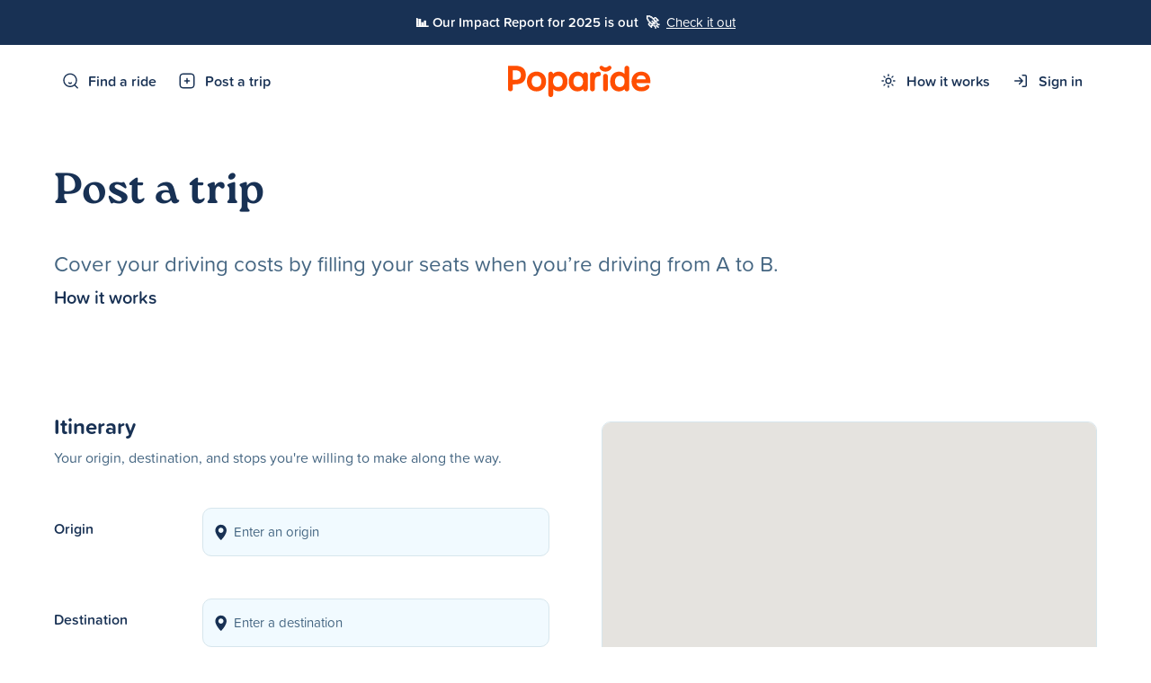

--- FILE ---
content_type: text/html; charset=utf-8
request_url: https://www.poparide.com/trips/offer?c=blog-en-uber-lyft-vancouver-launch
body_size: 18827
content:
<!DOCTYPE html>
<html>
    <head>

        <meta charset="utf-8">
        <meta name="viewport" content="width=device-width, initial-scale=1.0, maximum-scale=1.0, user-scalable=0">
        <title>Post a trip - Poparide</title>
        <meta name="description" content="Give someone a ride and get money to cover your driving costs. Passengers pay in advance. All payments made online. Free signup.">

        
        
            <link rel="shortcut icon" href="https://cdn.poparide.com/static/pop/webui/common/images/favicon.567a2db4265a.ico" type="image/x-icon" />
        

        <span itemscope itemtype="http://schema.org/Organization">
            <meta itemprop="url" content="https://www.poparide.com">
            <meta itemprop="logo" content="https://cdn.poparide.com/static/pop/webui/common/images/brand/poparide-icon.ced4553b41cd.png">
        </span>

        
            <script src="https://google.com/recaptcha/enterprise.js?render=6Lc17GwoAAAAABT-Q59sU-VwSohh-ZTvHN5xEXwn"></script>
            <script type="text/javascript">
    // We generate the token "fresh" when the submit action happens because it is time
    // sensitive and if we would use the naive approach of generating on page load
    // then it would expire if the user takes more than 2 minutes to submit the form
    // Generating on page load is also a problem with AJAX/Modal forms
    function recaptchaFormPopulateSubmit(submit=true, callback) {
        grecaptcha.enterprise.ready(async () => {
            // This has the weakness that we cannot handle more than one ReCAPTCHA element on
            // the same page. However, we don't really need that currently
            var element = document.querySelector('.g-recaptcha');

            if (!element) {
                // Log an error to Sentry with a descriptive message
                Sentry.captureException(
                    new Error('ReCAPTCHA element not found in the DOM when trying to submit a protected form. ' +
                        'Need to ensure that form submission waits for ReCAPTCHA to be initialised.'));

                return;
            }

            var action = element.getAttribute('data-action') || 'form';

            // IMPORTANT: The 'token' that results from execute is an encrypted response sent by
            // reCAPTCHA Enterprise to the end user's browser.
            // This token must be validated by creating an assessment.
            // See https://cloud.google.com/recaptcha-enterprise/docs/create-assessment

            try {
                const token = await grecaptcha.enterprise.execute('6Lc17GwoAAAAABT-Q59sU-VwSohh-ZTvHN5xEXwn', {action: action});
                element.value = token;
                if(submit) {
                    element.form.submit();
                }
                if (callback) {
                    callback();
                }
            } catch (error) {
                // Log any errors during the ReCAPTCHA token generation to Sentry
                Sentry.captureException(error);
            }
        })
    }
</script>

        

        <script src="https://js.stripe.com/basil/stripe.js"></script>

        <script type="text/javascript" src="https://cdn.poparide.com/static/pop/webui/common/libraries/jquery.min.8fb8fee4fcc3.js"></script>
        <script type="text/javascript" src="https://cdn.poparide.com/static/pop/webui/common/libraries/jquery-ui-1.13.1.custom/jquery-ui.min.998ae069071c.js"></script>
        <script type="text/javascript" src="https://cdn.poparide.com/static/pop/webui/common/libraries/validate.min.2a8d2d80f265.js"></script>
        <script type="text/javascript" src="https://cdn.poparide.com/static/pop/webui/common/libraries/jquery-validation/jquery.validate.min.08ea8682652b.js"></script>

        
        <script type="text/javascript" src="https://cdn.poparide.com/static/pop/webui/common/libraries/fastclick.6e9d3b0da74f.js"></script>
        <script src="https://browser.sentry-cdn.com/6.16.1/bundle.min.js" crossorigin="anonymous"></script>
        <script type="text/javascript" src="https://cdn.poparide.com/static/pop/webui/common/libraries/clipboard.min.27784b7376dd.js"></script>
        <script type="text/javascript" src="https://cdn.poparide.com/static/pop/webui/common/libraries/js-cookie/js.cookie.min.511390c6668b.js"></script>
        <script type="text/javascript" src="https://cdn.poparide.com/static/pop/webui/common/libraries/moment/moment.min.5c158b940513.js"></script>
        

        
        <link rel="alternate" hreflang="fr" href="https://www.poparide.com/fr/trajets/publier?c=blog-en-uber-lyft-vancouver-launch">
        

        
        <script type="text/javascript">
            Sentry.init({"dsn": "https://5aa7ac203e6a42de9393448d9b68a1b4@sentry.io/34814", "release": "dadeeb03be4179f4c79f62082c9b7c5f34d5ea77"});
            
        </script>
        

        <script type="text/javascript" src="https://cdn.poparide.com/static/pop/webui/common/js/shell.85b68d58ba8c.js"></script>
        <script type="text/javascript" src="https://cdn.poparide.com/static/pop/webui/common/js/modals.a3efa77b9b00.js"></script>
        <script type="text/javascript" src="https://cdn.poparide.com/static/pop/webui/common/js/forms.e69ebd1e974b.js"></script>
        <script type="text/javascript" src="https://cdn.poparide.com/static/pop/webui/common/js/header.90911abb5dc1.js"></script>
        <link rel="stylesheet" href="https://cdn.poparide.com/static/pop/webui/common/css/styles.cad828423bb3.css"/>
        <!--[if IE 8]><link rel="stylesheet" href="https://cdn.poparide.com/static/pop/webui/common/css/ie.04a0aed231cb.css"/><![endif]-->
        <!--[if IE 9]><link rel="stylesheet" href="https://cdn.poparide.com/static/pop/webui/common/css/ie.04a0aed231cb.css"/><![endif]-->

        <meta property="og:title" content="Post a trip" />
        <meta property="og:description" content="Give someone a ride when you're driving between cities and get money to cover your driving costs. Passengers pay in advance. Try it out, it's free!" />
        <meta property="og:image" content="https://s3-us-west-2.amazonaws.com/hitchplanet/social/og-facebook-post.png" />
        <meta property="og:type" content="website" />

        <meta property="fb:app_id" content="1504841089796723">

        <meta property="twitter:card" content="summary" />
        <meta property="twitter:title" content="Poparide - Reliable City-to-City Carpooling in Canada" />
        <meta property="twitter:description" content="Poparide makes it fun and affordable to carpool from city-to-city in Canada. Save money, reduce your carbon footprint, and make new friends. Free signup!" />
        <meta property="twitter:image" content="https://s3-us-west-2.amazonaws.com/hitchplanet/social/og-facebook-index.png" />

        
        <!-- Global site tag (gtag.js) - Google Analytics -->
        <script async src="https://www.googletagmanager.com/gtag/js?id=UA-50187505-2"></script>
        <script>
          window.dataLayer = window.dataLayer || [];
          function gtag(){dataLayer.push(arguments);}
          gtag('js', new Date());

          gtag('config', 'UA-50187505-2');
          gtag('config', 'AW-946935987');
        </script>
        

        
        <script type="text/javascript">
          window.google_client_api_key = "AIzaSyAc8TmXrc0z06Tt-fiyT23Da36ilDgM53A";
        </script>
        
        

        <script type="text/javascript">
          $(document).ready(function() {
            $.ajaxSetup({ cache: true });
            
            $.getScript('//connect.facebook.net/en_US/sdk.js',
            
            function(){
              // if FB still isn't defined, don't load it up
              if(typeof window.FB !== 'undefined'){
                FB.init({
                  appId: '1504841089796723',
                  xfbml: true,
                  version: 'v2.1'
                });
                // Get Embedded Video Player API Instance
                var my_video_player;
                FB.Event.subscribe('xfbml.ready', function(msg) {
                  if (msg.type === 'video') {
                    my_video_player = msg.instance;
                    my_video_player.unmute();
                  }
                });
              }
            });

          });
        </script>

        
        <script type="text/javascript">
            $(document).ready(function() {
                /* Redirect to login on specified trigger */
                $('.login-trigger').click(function() {
                    // Encode the current URL to safely pass it as a query parameter
                    var path = encodeURIComponent(window.location.pathname);
                    // Redirect to the login page with 'next' parameter
                    window.location.href = "/account/login/" + '?next=' + path;
                });
            });
        </script>
        

        
          
<!-- Facebook Pixel Code -->
<script>
!function(f,b,e,v,n,t,s){if(f.fbq)return;n=f.fbq=function(){n.callMethod?
n.callMethod.apply(n,arguments):n.queue.push(arguments)};if(!f._fbq)f._fbq=n;
n.push=n;n.loaded=!0;n.version='2.0';n.queue=[];t=b.createElement(e);t.async=!0;
t.src=v;s=b.getElementsByTagName(e)[0];s.parentNode.insertBefore(t,s)}(window,
document,'script','https://connect.facebook.net/en_US/fbevents.js');

// turn off default measurements
fbq('set', 'autoConfig', 'false', "596349603831752");

fbq(
	'init',
	"596349603831752",
	{
		
	}
);

fbq('track', 'PageView');



</script>
<noscript><img height="1" width="1" style="display:none"
src="https://www.facebook.com/tr?id=596349603831752&ev=PageView&noscript=1"
/></noscript>
<!-- DO NOT MODIFY -->
<!-- End Facebook Pixel Code -->
        

        
          <!-- TikTok Pixel Code Start -->
<script type="text/javascript">
!function (w, d, t) {
  w.TiktokAnalyticsObject=t;
  var ttq=w[t]=w[t]||[];
  ttq.methods=["page","track","identify","instances","debug","on","off","once","ready","alias","group","enableCookie","disableCookie","holdConsent","revokeConsent","grantConsent"];
  ttq.setAndDefer=function(t,e){t[e]=function(){t.push([e].concat(Array.prototype.slice.call(arguments,0)))}};for(var i=0;i<ttq.methods.length;i++)ttq.setAndDefer(ttq,ttq.methods[i]);
  ttq.instance=function(t){for(var e=ttq._i[t]||[],n=0;n<ttq.methods.length;n++)ttq.setAndDefer(e,ttq.methods[n]);return e};
  ttq.load=function(e,n){
    var r="https://analytics.tiktok.com/i18n/pixel/events.js",o=n&&n.partner;
    ttq._i=ttq._i||{},ttq._i[e]=[],ttq._i[e]._u=r,ttq._t=ttq._t||{},ttq._t[e]=+new Date,ttq._o=ttq._o||{},ttq._o[e]=n||{};
    n=document.createElement("script");n.type="text/javascript",n.async=!0,n.src=r+"?sdkid="+e+"&lib="+t;
    e=document.getElementsByTagName("script")[0];e.parentNode.insertBefore(n,e)
  };
  ttq.load('D363HFBC77UB9GL61O3G');
  ttq.page();
}(window, document, 'ttq');
</script>
<!-- TikTok Pixel Code End -->
        

        

  </head>

  <body id="trip_offer-page" class="loggedout blog-en-uber-lyft-vancouver-launch   en ">
    <div id='fb-root'></div>
    
      
      
    
    <div id="ie-warning">
        <div class="container">
            <strong>Warning:</strong> You are using an old version of Internet Explorer. Please <a href="https://www.google.com/chrome/browser/desktop/" target="_blank">switch to Google Chrome</a> to make full use of the features on this site.
        </div>
    </div>

    

    
        
            
            
            
                
                


<div id="announcement-banner" class="primary">
	<div class="announcement-banner-contents">
		<span class='semi-strong'>📊 Our Impact Report for 2025 is out &nbsp;🚀</span> 
		&nbsp;<a href="https://impact.poparide.com" target="_blank" class="link-white underline">Check it out</a>
	</div>	
</div>
            
        
    

    

	
	    
<div id="header-mobile" class="hide-in-app hide-on-tablet show-on-mobile">
    <div id="header-mobile-contents">
        <a href="/" class="logo-header"></a>
        
            <div class="header-mobile-buttons" id="menu">
                
                    <div class="menu-item menu-item-trigger" modal-name="menu-mobile"></div>
                
                <a class="menu-item menu-item-post" href="/trips/offer"></a>
                <a class="menu-item menu-item-search" href="/find"></a>
            </div>
        
    </div>
</div>
	

    
        


<div id="header-page" class="hide-in-app hide-on-mobile">
	
        <div class="container" id="menu">
            <div class="menu-container">
                <a class="menu-item menu-item-search" href="/find">Find a ride</a>
                <a class="menu-item menu-item-post" href="/trips/offer">Post a trip</a>
            </div>
            <a href="/" class="logo-header"></a>
            <div class="menu-container">
                <div class="menu-item-dropdown-container">
                    <a class="menu-item menu-item-how" href="/how-it-works">How it works</a>
                    <div class="menu-item-dropdown">
                        <a href="/drivers" class="icon-menu icon-driver">For drivers</a>
                        <a href="/passengers" class="icon-menu icon-passenger">For passengers</a>
                        <a href="/students" class="icon-menu icon-students">For students</a>
                        <a href="/safety" class="icon-menu icon-safety">Trust & Safety</a>
                        <a href="/sustainability"  class="icon-menu icon-about">Sustainability</a>
                        <div class="clear"></div>
                    </div>
                </div>
                <a class="menu-item menu-item-sign-in" href="/account/login/">Sign in</a>
            </div>
        </div>
    
</div>
    

	<div id="wrapper">
		

    <div id="offer" class="page">
        <div class="hide-in-app">
            <div class="container">
                <div class="m-spacer"></div>
                <h1 class="text-h1">Post a trip</h1>
                
                <div class="hide-in-app">
                    <div class="s-spacer hide-on-mobile"></div>
                    <div class="text-h2 no-margin hide-in-app">
                        Cover your driving costs by filling your seats when you’re driving from A to B.
                    </div>
                    <div class="xs-spacer"></div>
                    <a href="/drivers" class="link-orange text-large hide-in-app semi-strong" target="_blank">How it works</a>
                </div>
                
                <div class="clear"></div>
            </div>
        </div>
        <div class="container">
        	<div id="trip-form">
        		<form action="/trips/offer" method="post" id="tripofferform" enctype="multipart/form-data">
        			





<div id="trip-form-instructions">

	

	

	


	

	




	

	



	

	

</div>

                    






    
<script type="text/javascript" src="https://cdn.poparide.com/static/pop/webui/common/libraries/bootstrap-datepicker/js/bootstrap-datepicker.min.37807363a13d.js"></script>
<link rel="stylesheet" href="https://cdn.poparide.com/static/pop/webui/common/libraries/bootstrap-datepicker/css/bootstrap-datepicker3.standalone.min.9c3bf1247bdd.css"/>

    <script type="text/javascript" src="https://cdn.poparide.com/static/pop/webui/common/libraries/timepicker/jquery.timepicker.min.9dbd52d165b1.js"></script>
    <link rel="stylesheet" href="https://cdn.poparide.com/static/pop/webui/common/libraries/timepicker/jquery.timepicker.cf2a858d1733.css"/>
    <script type="text/javascript" src="https://cdn.poparide.com/static/pop/webui/common/libraries/select2/js/select2.full.min.c28f3322ee52.js"></script>
    <link href="https://cdn.poparide.com/static/pop/webui/common/libraries/select2/css/select2.min.9f54e6414f87.css" type="text/css" rel="stylesheet" />

    
    <script type="text/javascript" src="https://cdn.poparide.com/static/pop/webui/common/js/google.f0c32e38aa54.js"></script>
    <script type="text/javascript" src="https://cdn.poparide.com/static/pop/webui/common/js/location.6333af36e905.js"></script>
    <script type="text/javascript" src="https://cdn.poparide.com/static/pop/webui/common/js/route.151b6842e0cf.js"></script>
    

    <script type="text/javascript" src="https://cdn.poparide.com/static/pop/webui/common/js/trip_preferences.c98e06d9c968.js"></script>

    <!-- stop iOS from thinking our seat selection is a phone number -->
    <meta name="format-detection" content="telephone=no">

    
<script type="text/javascript">
try{
    $(document).ready(function () {
        $.validator.addMethod(
            "geolocated",
            function(value, element, params) {
                return this.optional(
                    element
                ) || $(element).data('valid');
            },
            function(value, element, params){
                return 'Please choose a location';
            }
        );
    });
} catch(err) {
    Sentry.captureException(err);
}
</script>

    <script language='javascript'>
        $(document).ready(function() {
            try {
                /* Validate Trip form */

                

                    

                    var via_rules = {
                        'geolocated': true
                    };

                    $("#tripofferform").validate({
                        // validate departure date even when it's not visible
                        // as it underlies the multi-date selector
                        ignore: ":hidden:not(#id_departure_date, #id_seats)",
                        onfocusout: function (element) {
                            if($(element).hasClass('location-chooser')){
                                // delay our validation to avoid immediately displaying
                                // "Please choose a location"
                                setTimeout(function(){
                                    try{
                                        $(element).valid();
                                    }catch(err){
                                        // this fails sporadically, don't let it break everything
                                    }
                                }, 1000);
                            }else{
                                $(element).valid();
                            }
                        },
                        onkeyup: function(element) {
                            if(!$(element).hasClass('location-chooser')){
                                $.validator.defaults.onkeyup.apply(this, arguments);
                            }
                        },
                        rules:{
                            ignore: [], // don't ignore hidden fields
                            'departure_date': "required",
                            'departure_time': "required",
                            'return_date': {
                                'required': {
                                    depends: function(element) {
                                        return $('.return-portion').hasClass('active');
                                    }
                                }
                            },
                            'return_time': {
                                'required': {
                                    depends: function(element) {
                                        return $('.return-portion').hasClass('active');
                                    }
                                }
                            },
                            "origin": {
                                'required': true,
                                'geolocated': true
                            },
                            "destination": {
                                'required': true,
                                'geolocated': true
                            },
                            "vias-0-location": via_rules,
                            "vias-1-location": via_rules,
                            "vias-2-location": via_rules,
                            "vias-3-location": via_rules,
                            "vias-4-location": via_rules,
                            seats: "required",
                            compensation: {
                                // only enforce compensation if it's not hidden
                                required: function(element){return $(element).is(":visible");},
                                number: true,
                                // min, max to be picked up off input
                            },
                            description_original: "required",
                            "model": {
                                'required': function(element){
                                    return (
                                        $("#id_model").val() == null || $("#id_model").val() == undefined
                                    );
                                },
                            },
                            tos: "required"
                        },
                        errorPlacement: function(error, element) {
                            // do not place error message for departure_time and
                            // departure_date fields, as we manage these ourselves
                            if(element.attr("name") == "departure_time"){
                                $(".departure-time-error").show();
                            }else if(element.attr("name") == "departure_date"){
                                $(".departure-date-error").show();
                            }else{
                                error.insertAfter(element);
                            }
                        },
                        success: function(label) {
                            // do not place error message for departure_time and
                            // departure_date fields, as we manage these ourselves
                            if(label[0].htmlFor == "id_departure_time"){
                                $(".departure-time-error").hide();
                            }else if(label[0].htmlFor == "id_departure_date"){
                                $(".departure-date-error").hide();
                            }else{
                                // nothing to do
                            }
                            $(label).remove();
                        },
                        messages:{
                            "origin": {
                                required: 'Where are you leaving from?'
                            },
                            "destination": {
                                required: 'Where are you going?'
                            },
                            seats: 'Please pick a number of seats available',
                            compensation: {
                                required: 'Please enter a contribution',
                                number: 'Please enter a number',
                                min: function(){
                                    return 'Please enter a minimum of $5';
                                },
                                max: function(){
                                    return 'Please enter a maximum of $' + parseInt($("#id_compensation").attr('max')) + '. <div class="underline modal-trigger inline modal-trigger-price-capping hide-in-app" modal-name="modal-pricing-recommended">Read more</div>';
                                }
                            },
                            'year': {
                                number: 'Please enter a number',
                                min: function(){
                                    return 'Please enter a year in the YYYY format, e.g. 2014';
                                },
                                max: function(){
                                    return 'Wow, is your vehicle a spaceship from the future?';
                                }
                            },
                            'image': {
                                required: 'Please upload a picture of your car'
                            },
                            'model': {
                                required: 'Please enter your car model'
                            },
                            'type': {
                                required: 'Enter your car type'
                            },
                            'colour': {
                                required: "Your car's colour"
                            },
                            description_original: 'Please provide details of your trip',
                            'return_time': 'Enter a time',
                            'return_date': 'Enter a date',
                            'tos': 'Please agree to our rules before posting'
                        },
                        submitHandler: function(form, event) {
                            if($('#geo-map').data('routed') !== true){
                                event.preventDefault();
                                $('html,body').animate({scrollTop:$('.route-errors').offset().top - 50}, 500);
                                return;
                            }else{
                                $(form).changeSubmit();
                                form.submit();
                            }
                        }
                    });

                    // Behaviour for copying trips

                    $('.trip-copy-container-cta').click(function(){
                        var toggler_cta = $('.trip-copy-container-cta-right');
                        if(toggler_cta.html() == '+'){

                            toggler_cta.html('-');
                        } else {
                            toggler_cta.html('+');
                        }
                    });

                    $('.trip-item-to-copy').click(function(){
                        $(this).find('.trip-item-to-copy-right-text').hide();
                        $(this).find('.trip-item-to-copy-right-text-copying').show();
                    });

                


                // Behaviour for displaying departure datepicker
                
                    $('.trigger-departure-date').click(function(e){
                        if(!$('.trigger-departure-date .datepicker').hasClass('active')){
                            $('.trigger-departure-date .datepicker').toggleClass('active');
                        }
                    });

                    $('.trigger-departure-date').setup_datepicker({
                        endDate: new Date("2027-01-20"),
                        language: "en",
                        formElement: $('#id_departure_date')
                    });

                    // Allow closing of departure datepicker when click is outside
                    $(document).click(function(e){
                        var container = $('.trigger-departure-date');
                        if (!container.is(e.target) // if the target of the click isn't the container...
                            && container.has(e.target).length === 0) // ... nor a descendant of the container
                        {
                            container.children('.datepicker').removeClass('active');
                        }
                    });

                    // Hide datepicker if editing on page load
                    $('.datepicker-inline').css('display','');

                

                
                    // if we're not editing, but creating, we set up multi date
                    // selection goodness

                    $('.multiple-dates').setup_datepicker({
                        endDate: new Date("2027-01-20"),
                        language: "en",
                        formElement: $("[name=departure_date]"),
                        multidate: 100,
                        isInline: true
                    });

                    // Function to detect whether an input has multiple dates
                    // we need this as when turning on multiple date selection
                    // it doesn't pick up on what comma separated dates in the
                    // input
                    function hasMultipleDates(input){
                        if(input.indexOf(",") >= 0){
                            return true;
                        } else {
                            return false;
                        }
                    }


                    // convert csv string into date objects
                    function csvToDates(date_string){
                        var date_array = date_string.split(',');
                        var date_objects_array = [];
                        $.each(date_array, function(key, date){
                            date_objects_array.push(date);
                        });
                        return date_objects_array;
                    }

                    // Display multiple date view if data suggests it's in use
                    var departure_date_value = $('[name=departure_date]').val();
                    if($('[name=departure_date]').length > 0){
                        if(hasMultipleDates(departure_date_value)){
                            $('[toggle=datetime-type-single]').removeClass('active');
                            $('[toggle=datetime-type-multiple]').addClass('active');
                            $('.datetime-type-single').removeClass('active');
                            $('.datetime-type-multiple').addClass('active');
                            $('.return-portion').removeClass('active');
                            $('.return-portion-trigger').hide();
                            var departure_date_objects_array = csvToDates(departure_date_value);
                            $('.multiple-dates').datepicker("setDates", departure_date_objects_array);
                        }else{
                            // When a user has selected only one date in the
                            // multi-datepicker, we need to prepopulate the
                            // return date portion
                            if($('[name=return_time]').val().length > 0){
                                $('[name=return_date]').val($('[name=departure_date]').val());
                            }
                        }
                    }

                    // Expose return portion if a return date or
                    // return_time was specified
                    if($('[name=return_date]').val().length > 0 || $('[name=return_time]').val().length > 0){
                        $('.return-portion-trigger').hide();
                        $('.return-remove').addClass('active');
                    }


                    /* Control trip scheduling type */

                    $('.datetime-type-selector').click(function(){
                        $('.datetime-type-selector').removeClass('active');
                        $(this).addClass('active');
                        if($(this).attr('toggle') == "datetime-type-multiple"){
                            // Only toggle if it's actually hidden...
                            if(!$('.datetime-type-multiple').hasClass('active')){
                                // Showing multiple dates datepicker
                                $('.datetime-type-multiple').addClass('active');
                                // Hiding single date datepicker
                                $('.datetime-type-single').removeClass('active');
                                // hide and unset the return details
                                $('.return-portion').removeClass('active');
                                $('.trigger-return-date').datepicker('setDate', null)

                                // hide the link to add a return datetime
                                $('.return-portion-trigger').hide();

                                // Prepopulate multi-datepicker with single-datepicker value if it exists
                                var dates = $(".trigger-departure-date").datepicker('getDates');
                                if(dates.length > 0){
                                    $('.multiple-dates').datepicker('setDate', dates[0]);
                                } else {
                                    // Reset multi-date picker if trigger from single datepicker view and no values exist
                                    $('.multiple-dates').datepicker('setDate', null);
                                }
                            }
                        } else {
                            // Only toggle if it's actually hidden...
                            if(!$('.datetime-type-single').hasClass('active')){

                                // Toggling from multiple to single date selector
                                $('.datetime-type-multiple').removeClass('active');
                                $('.datetime-type-single').addClass('active');

                                // Detect if the departure_date input has multiple dates...
                                var dates = $('.multiple-dates').datepicker(
                                    'getDates'
                                );
                                // js sorts an array of dates by their string value
                                // so we cut a quick comparison func
                                var sort_dates_asc = function (date1, date2) {
                                  if (date1 > date2) return 1;
                                  if (date1 < date2) return -1;
                                  return 0;
                                };
                                dates.sort(sort_dates_asc);
                                if(dates.length > 0){
                                    $(".trigger-departure-date").datepicker('setDate', dates[0]);
                                }else{
                                    $(".trigger-departure-date").datepicker('setDate', null);
                                }

                                // if a return time is specified show the
                                // return portion
                                if($('[name=return_time]').val().length > 0){
                                    $('.return-portion').addClass('active');
                                    $('.return-remove').addClass('active');
                                }else{
                                    $('.return-portion-trigger').show();
                                }

                            }

                        }
                    });


                    // Behaviour for displaying return datepicker

                    $('.trigger-return-date').click(function(e){
                        if(!$('.trigger-return-date .datepicker').hasClass('active')){
                            $('.trigger-return-date .datepicker').toggleClass('active');
                        }
                    });

                    $('.trigger-return-date').setup_datepicker({
                        endDate: new Date("2027-01-20"),
                        language: "en",
                        formElement: $('[name=return_date]')
                    }).datepicker(
                        'setDate', $('[name=return_date]').attr('value')
                    );

                    // Allow closing of return datepicker when click is outside
                    $(document).click(function(e){
                        var container = $('.trigger-return-date');
                        if (!container.is(e.target) // if the target of the click isn't the container...
                            && container.has(e.target).length === 0) // ... nor a descendant of the container
                        {
                            container.children('.datepicker').removeClass('active');
                        }
                    });

                    // when creating, we have two inputs for the departure and
                    // return times. As a result we need to mirror manual adjustments
                    $('[name=return_time]').blur(function(){
                        $('[name=return_time]').val($(this).val());
                    });
                    $('[name=departure_time]').blur(function(){
                        $('[name=departure_time]').val($(this).val());
                    });

                    // allow clearing of return trip for recurring trips
                    // to-do: add behaviour to hide the x clear...
                    $('#clear-return-time').click(function(){
                        $('.trigger-multiple-return-time').children('[name=return_time]').val('');
                    });
                

                

                    // Departure timepicker
                    $('[name=departure_time]').setup_timepicker({
                        language: "en",
                        formElement: $('[name=departure_time]')
                    });

                    // Overwrite the default display:block loaded with the datepicker
                    $('.datepicker').attr('style','');

                

                
                    // Return timepicker
                    $('[name=return_time]').setup_timepicker({
                        language: "en",
                        formElement: $('[name=return_time]')
                    });

                    /* Show return datepicker */
                    $('.return-portion-trigger').click(function(){
                        $('.return-portion').addClass('active');
                        $('.return-portion-trigger').hide();
                        $('.return-remove').addClass('active');
                    });

                    $('.return-remove').click(function(){
                        $(this).removeClass('active');
                        $('[name=return_date]').val('');
                        $('[name=return_time]').val('');
                        $('.return-portion').removeClass('active');
                        $('.return-portion-trigger').show();
                    });
                

                /* Vehicle tab behaviour */

                $('.vehicle-tab').click(function(){
                    // because we use custom widgets, when a vehicle is selected we
                    // need to set the value of the underlying input field and then
                    // update the custom widgets
                    var data = $(this).data();
                    $('#id_vehicle').val(data.id);
                    $('#id_create_vehicle').val(data.create);
                    if(data.id >= 1){
                        $('input[name=two_seats]').prop('checked', data.twoseats);
                        $('select[name=luggage_size]').val(data.luggagesize);
                        $('input[name=winter_tires]').prop('checked', data.wintertires);
                        $('input[name=pets]').prop('checked', data.pets);
                        $('input[name=snowsports]').prop('checked', data.snowsports);
                        $('input[name=bikes]').prop('checked', data.bikes);
                        $.fn.updateTripPreferences();
                    }
                });

                /* Vehicle skip behaviour */

                $('#vehicle-skip').click(function(){
                    $('.vehicle-tabs-master-container').toggleClass('active');
                    $('.vehicle-tabs-no-vehicle').toggleClass('inactive');
                    if(this.checked){
                        // vehicle skip
                        $('#id_create_vehicle').val('false');
                        $('#id_vehicle').val('');
                    }else{
                        
                    }
                });

                /* Booking type selector */

                // populate the underlying form element on change
                $('.booking-type').click(function(){
                    $('.booking-type').removeClass('active');
                    $(this).addClass('active')
                    $("#id_instant_book").val($(this).data('value'));
                    if($(this).data('value') == "True"){
                        $("#request-to-book-policy").hide();
                        $("#instant-book-policy").show();
                    }else{
                        $("#request-to-book-policy").show();
                        $("#instant-book-policy").hide();
                    }
                });

                // we set our initial value by faking a click
                if($("#id_instant_book").val() == "True"){
                    $('.booking-type.instant-book').trigger('click');
                }else{
                    $('.booking-type.request-to-book').trigger('click');
                }

                

            }catch(err){
                Sentry.captureException(err);
            }
        });
    </script>
    
    <script type="text/javascript" src="https://cdn.poparide.com/static/pop/webui/common/js/pricing.6e721f183d1c.js"></script>
    


<input type="hidden" name="csrfmiddlewaretoken" value="W4IbSYVaDvO8hQcKgdGDmkxo1QbVcOq7y4qVDDCT4hDBsuOLaiPrSO4RyiFfLpAt">

<input type="hidden" name="invite_triprequest" id="id_invite_triprequest">



    
    <div class="clear"></div>
    <div class="s-spacer"></div>
    <div class="l-spacer hide-on-mobile"></div>
    <div class="xs-spacer show-on-mobile"></div>
    

    <div class="page-left" id="trip-form-locations">
    
    <div class="route-errors">
        <div style="display: none;" class="error-msg" id="route-unrouteable">Error: We cannot route your trip, please check your locations.</div>
        <div style="display: none;" class="error-msg" id="route-location-invalid">Error: One or more of your locations are invalid, please review.</div>
        <div style="display: none;" class="error-msg" id="route-origin-dest-same">Error: Origin and destination must be further apart.</div>
        <div style="display: none;" class="error-msg" id="route-location-repeated">Error: One or more locations are repeated or too similar.</div>
        <div style="display: none;" class="error-msg" id="route-no-international">Error: international trips are not supported.</div>
        <div style="display: none;" class="error-msg" id="connectivity">
            <div><strong>Hmm, are you online?</strong></div>
            <div>It appears your connection may be either unstable or offline. Please ensure your internet connection is working and try again.</div>
        </div>
        <div style="display: none;" class="error-msg" id="generic">
            <div class="semi-strong color-heading">Oops, something didn't quite go as planned ..</div>
            <div>We've been notified and will look into what's going on. In the meantime, please try again.</div>
        </div>

    </div>

    <div class="location-container">

        <div class="s-spacer show-on-mobile"></div>
        <div class="trip-form-section-header">
            Itinerary
        </div>
        <div class="trip-form-section-subheader">
            
                Your origin, destination, and stops you're willing to make along the way.
            
        </div>
        <div class="m-spacer hide-on-mobile"></div>

        <div class="location-label trip-form-section-label">Origin</div>
        
            <div class="form-row placeholder location-input location-origin" placeholder="Enter origin">
                <div class="location-chooser">
    <div class="location-clear" style="display: none;">&times;</div>
    <input class="location-input-vanity" data-lpignore="true" autocomplete="off" placeholder="Enter an origin"/>
    <input class="location-input-submitted" type="hidden" name="origin" data-lpignore="true" autocomplete="off" autocorrect="off" autocapitalize="off" spellcheck="false" data-predictions-url="/locations/predictions" data-resolve-url="/locations/resolve" data-valid="false" placeholder="Enter an origin" id="id_origin">
</div>
                
            </div>
        
    </div>

    <div class="clear"></div>
    <div class="s-spacer hide-on-mobile"></div>
    <div class="xxs-spacer hide-on-mobile"></div>
    <div class="xs-spacer hide-on-mobile"></div>
    <div class="xs-spacer show-on-mobile"></div>

    <div class="location-container">
        <div class="location-label trip-form-section-label">Destination</div>
        
            <div class="form-row placeholder location-input location-destination" placeholder="Enter destination">
                <div id="id_destination-address-helper" class="inactive precise-location-helper">You can enter a precise drop-off e.g. Space Needle</div>
                <div class="location-chooser">
    <div class="location-clear" style="display: none;">&times;</div>
    <input class="location-input-vanity" data-lpignore="true" autocomplete="off" placeholder="Enter a destination"/>
    <input class="location-input-submitted" type="hidden" name="destination" data-lpignore="true" autocomplete="off" autocorrect="off" autocapitalize="off" spellcheck="false" data-predictions-url="/locations/predictions" data-resolve-url="/locations/resolve" data-valid="false" placeholder="Enter a destination" id="id_destination">
</div>
                
            </div>
        
    </div>

    <div class="clear"></div>
    <div class="s-spacer hide-on-mobile"></div>
    <div class="xs-spacer hide-on-mobile"></div>
    <div class="xs-spacer hide-on-mobile"></div>
    <div class="xs-spacer show-on-mobile"></div>

    

    

    
    <div id="route-settings" style="display: none;"
        data-max-vias="5">
    </div>
    

    <div class="location-container">
        <div class="location-label">
            <div class="float-left semi-strong">Stops</div>
            <div class="info-circle float-left space-left text-small tooltip" title="Get more bookings by picking up or dropping off people along the way">?</div>
            <div class="xxs-spacer show-on-mobile"></div>
            <div class="clear"></div>
        </div>
        <script type="text/html" id="via-template">
            <div class="via location-input location-destination form-row" id="vias-__prefix__">
                <div class="location-chooser">
    <div class="location-clear" style="display: none;">&times;</div>
    <input class="location-input-vanity" data-lpignore="true" autocomplete="off" placeholder="Enter a stop"/>
    <input class="location-input-submitted" type="hidden" name="vias-__prefix__-location" data-lpignore="true" autocomplete="off" autocorrect="off" autocapitalize="off" spellcheck="false" data-predictions-url="/locations/predictions" data-resolve-url="/locations/resolve" data-valid="false" placeholder="Enter a stop" data-always-show-clear="true" id="id_vias-__prefix__-location">
</div><input type="hidden" name="vias-__prefix__-ORDER" class="via-order" id="id_vias-__prefix__-ORDER">
                <div class="order-via-button"></div>
            </div>
        </script>
        <input type="hidden" name="vias-TOTAL_FORMS" value="0" id="id_vias-TOTAL_FORMS"><input type="hidden" name="vias-INITIAL_FORMS" value="0" id="id_vias-INITIAL_FORMS"><input type="hidden" name="vias-MIN_NUM_FORMS" value="0" id="id_vias-MIN_NUM_FORMS"><input type="hidden" name="vias-MAX_NUM_FORMS" value="5" id="id_vias-MAX_NUM_FORMS">
        <div class="vias-container-box">
            <div id="vias-container">
                
            </div>
            <div class="clear"></div>
            <div id="vias-optimized-notice" style="display: none;">
                <div id="undo-vias-optimized-button">
                    We fixed the order of your stops. <span class="underline clickable">Undo fix</span>
                </div>
                <div class="s-spacer"></div>
            </div>
            <div id="add-via-button" class="clickable">Add a stop to get more bookings</div>
        </div>
        <div class="clear"></div>
    </div>
    

    <div class="clear"></div>
</div>


<div class="page-right hide-on-mobile" id="trip-map">
    <div
        id="geo-map"
        data-route-url="/locations/route"
        
        data-icon_grey_f_url="https://cdn.poparide.com/static/pop/webui/common/images/icons/icon_location_grey_f.bffc2f15a47a.png"
        
        data-icon_grey_c_url="https://cdn.poparide.com/static/pop/webui/common/images/icons/icon_location_grey_c.818b6b5e9a76.png"
        
        data-icon_orange_d_url="https://cdn.poparide.com/static/pop/webui/common/images/icons/icon_location_orange_d.0bbbcc0b6437.png"
        
        data-icon_grey_e_url="https://cdn.poparide.com/static/pop/webui/common/images/icons/icon_location_grey_e.a07dd3b5414e.png"
        
        data-icon_orange_c_url="https://cdn.poparide.com/static/pop/webui/common/images/icons/icon_location_orange_c.e9d002fb1616.png"
        
        data-icon_blue_f_url="https://cdn.poparide.com/static/pop/webui/common/images/icons/icon_location_blue_f.d5b94e5fef2e.png"
        
        data-icon_blue_e_url="https://cdn.poparide.com/static/pop/webui/common/images/icons/icon_location_blue_e.7ec36bf6026d.png"
        
        data-icon_grey_b_url="https://cdn.poparide.com/static/pop/webui/common/images/icons/icon_location_grey_b.36c8f845176a.png"
        
        data-icon_grey_d_url="https://cdn.poparide.com/static/pop/webui/common/images/icons/icon_location_grey_d.73c8e70503e2.png"
        
        data-icon_blue_a_url="https://cdn.poparide.com/static/pop/webui/common/images/icons/icon_location_blue_a.ce13ef881759.png"
        
        data-icon_orange_f_url="https://cdn.poparide.com/static/pop/webui/common/images/icons/icon_location_orange_f.1619cf4a0f78.png"
        
        data-icon_blue_c_url="https://cdn.poparide.com/static/pop/webui/common/images/icons/icon_location_blue_c.df83231d3ca4.png"
        
        data-icon_blue_g_url="https://cdn.poparide.com/static/pop/webui/common/images/icons/icon_location_blue_g.483012d0874f.png"
        
        data-icon_grey_a_url="https://cdn.poparide.com/static/pop/webui/common/images/icons/icon_location_grey_a.a3bb12519e0e.png"
        
        data-icon_orange_b_url="https://cdn.poparide.com/static/pop/webui/common/images/icons/icon_location_orange_b.e2878bf19ccf.png"
        
        data-icon_blue_d_url="https://cdn.poparide.com/static/pop/webui/common/images/icons/icon_location_blue_d.514485876307.png"
        
        data-icon_blue_b_url="https://cdn.poparide.com/static/pop/webui/common/images/icons/icon_location_blue_b.3d2c52688fe9.png"
        
        data-icon_orange_e_url="https://cdn.poparide.com/static/pop/webui/common/images/icons/icon_location_orange_e.53142647c607.png"
        
        data-icon_orange_a_url="https://cdn.poparide.com/static/pop/webui/common/images/icons/icon_location_orange_a.ec07d2c991a6.png"
        
        data-icon_orange_g_url="https://cdn.poparide.com/static/pop/webui/common/images/icons/icon_location_orange_g.e915ffc46967.png"
        
        data-icon_grey_g_url="https://cdn.poparide.com/static/pop/webui/common/images/icons/icon_location_grey_g.d0b6d641fe6b.png"
        
    ></div>
    <div id="geo-distance"></div>
</div>


<div class="clear"></div>
<div class="l-spacer"></div>
<div class="divider light"></div>
<div class="l-spacer"></div>

<div id="trip-form-datetime">

    <div class="s-spacer show-on-mobile"></div>
    <div class="trip-form-section-header">
        Ride schedule</div>
    <div class="trip-form-section-subheader">
        
            Enter a precise date and time <span class="semi-strong color-heading">with am (morning) or pm (afternoon)</span>.</div>
        
    <div class="m-spacer hide-on-mobile"></div>

    <div class="datetime-label"></div>

    <div class="datetime-input">
        
            <div class="pill-tabs">
                <a class="datetime-type-selector clickable datetime-type-selector-single active" toggle="datetime-type-single">
                    One-time trip
                </a>
                <a class="datetime-type-selector clickable" toggle="datetime-type-multiple">
                    Recurring trip
                </a>
            </div>
            <div class="s-spacer"></div>
        
    </div>

    <div class="clear"></div>

    <div class="datetime-type-container datetime-type-single active">

        <div class="datetime-label trip-form-section-label">Leaving</div>
        <div class="datetime-input">

            <div class="form-row placeholder">
            
                <div style="display:none;" class="departure-date-error custom-error">Enter a date</div>
                <div style="margin-bottom: 1em;" class="form-row placeholder date-only trigger-departure-date" placeholder="Departure date">
                    <input type="text" name="departure_date" required id="id_departure_date">
                </div>
                
                <div class="date-time-at">at</div>
                <div class="form-row placeholder time-only trigger-departure-time" placeholder="Time">
                    <div style="display:none;" class="departure-time-error custom-error">Enter a time</div>
                    <input type="text" name="departure_time" required id="id_departure_time">
                    
                </div>

            
            </div>
        </div>
    </div>

    
        <div class="datetime-type-container datetime-type-multiple">

            <div class="datetime-label semi-strong">Select dates</div>

            <div class="datetime-input">

                <div style="display:none;" class="departure-date-error custom-error">Please pick at least one date</div>
                <div class="container-left">
                    
                    <div class="xs-spacer"></div>
                    <div class="multiple-dates"></div>

                </div>
                <div class="container-right">
                    <div class="xxs-spacer"></div>
                    <div class="text-medium">Leaving at</div>
                    <div class="clear"></div>
                    <div class="xs-spacer"></div>
                    <div class="form-row placeholder time-only trigger-multiple-departure-time" placeholder="Time">
                       <input type="text" name="departure_time" required id="id_departure_time">
                       
                       <div style="display:none;" class="departure-time-error custom-error">Enter a time</div>
                    </div>
                    <div class="clear"></div>

                    <div class="clear"></div>
                    <div class="s-spacer"></div>
                    <div class="text-medium">Returning at</div>
                    <div class="text-medium">(same day)</div>
                    <div class="clear"></div>
                    <div class="xs-spacer"></div>
                    <div class="form-row placeholder time-only trigger-multiple-return-time" placeholder="Time">
                       <input type="text" name="return_time" id="id_return_time">
                       
                       <div id="clear-return-time" class="clear-cross-circle">
                           ×
                       </div>
                    </div>
                    <div class="clear"></div>
                </div>
                <div class="clear"></div>
            </div>
        </div>
    

    <div class="return-portion ">

        <div class="clear"></div>
        <div class="s-spacer hide-on-mobile"></div>
        <div class="xs-spacer show-on-mobile"></div>

        <div class="datetime-label trip-form-section-label">Returning</div>
        <div class="datetime-input">
            
                <div class="form-row placeholder date-only trigger-return-date" placeholder="Return date">
                    <input type="text" name="return_date" id="id_return_date">
                    
                </div>
                <div class="date-time-at">at</div>
                <div class="form-row placeholder time-only trigger-return-time" placeholder="Time">
                    <input type="text" name="return_time" id="id_return_time">
                    
                   <div class="clear"></div>
                </div>
                <div class="return-remove clickable"></div>
            
        </div>

    </div>

    
        <div class="return-portion-trigger clickable">Add return trip</div>
    

</div>

<div class="clear"></div>
<div class="l-spacer"></div>
<div class="divider light"></div>
<div class="l-spacer"></div>



<div id="trip-form-preferences">

    <div class="s-spacer show-on-mobile"></div>
    <div class="trip-form-section-header">Trip preferences</div>
    <div class="trip-form-section-subheader">This informs passengers of how much space you have for their luggage and extras before they book.</div>
    <div class="m-spacer hide-on-mobile"></div>

    <div class="preferences-label semi-strong hide-on-mobile">Options</div>
    <div class="clear show-on-mobile"></div>
    <div class="s-spacer show-on-mobile"></div>
    <div class="preferences-contents">
        <div class="xxs-spacer hide-on-mobile"></div>
        

<div class="trip-form-section-label">Luggage</div>
<div class="xs-spacer"></div>
<div class="preference-item-pickers luggage">
    <div class="preference-item-picker no-luggage border clickable luggage-size" id="0">No luggage</div>
    <div class="preference-item-picker size border clickable luggage-size" id="1">S</div>
    <div class="preference-item-picker size border clickable luggage-size" id="2">M</div>
    <div class="preference-item-picker size clickable luggage-size" id="3">L</div>
    <div class="clear"></div>
</div>

<div style="display:none;"> 
<select name="luggage_size" id="id_luggage_size">
  <option value="0">No luggage</option>

  <option value="1">Small luggage</option>

  <option value="2" selected>Medium luggage</option>

  <option value="3">Large luggage</option>

</select>
</div>


<div class="s-spacer"></div>

<div class="trip-form-section-label">Back row seating</div>
<div class="xxs-spacer"></div>
<div class="text-medium">Pledge to a maximum of 2 people in the back for better reviews</div>
<div class="xs-spacer"></div>
<div class="preference-item-pickers two-seats">
    <div class="preference-item-picker people border clickable two-seats" data-value='true'>Max 2 people</div>
    <div class="preference-item-picker people clickable two-seats" data-value="false">3 people</div>
    <div class="clear"></div>
</div>


<div style="display:none;"> 
<input type="checkbox" name="two_seats" id="id_two_seats" checked>
</div>


<div class="s-spacer"></div>
<div class="trip-form-section-label">Other</div>


<div class="preference-item-selector clickable" id="winter_tires">
    Winter tires
    
</div>

<div class="preference-item-selector clickable" id="bikes">
    Bikes
    
</div>

<div class="preference-item-selector clickable" id="snowsports">
    Skis & snowboards
    
</div>


<div class="preference-item-selector clickable" id="pets">
    Pets
    
</div>

<div style="display:none;">
<input type="checkbox" name="winter_tires" id="id_winter_tires">
<input type="checkbox" name="pets" id="id_pets">
<input type="checkbox" name="bikes" id="id_bikes">
<input type="checkbox" name="snowsports" id="id_snowsports">
</div>

<div class="clear"></div>
<div class="s-spacer"></div>
    </div>
</div>

<div class="clear"></div>
<div class="l-spacer"></div>
<div class="divider light"></div>
<div class="l-spacer"></div>

<div id="trip-form-space">

    <div class="trip-form-section-header">Empty seats</div>
    <div class="xs-spacer"></div>
    <div class="tip-msg inline-block">
        
            <span class="semi-strong color-heading">
            As a new driver, you can offer 3 seats and it increases to 7 once you've driven 10 people.</span>
            <br/>
            Also, we recommend putting a maximum of 2 people per row to ensure everyone's comfort.
        
    </div>
    <div class="s-spacer"></div>
    
    <div class="space-label">
        <div class="trip-form-section-label">Select a number</div>
    </div>
    <div class="s-spacer show-on-mobile"></div>
    <div class="space-available">
        <div class="space-seats">
            <div id="seats">
                
                    <div class="seat">1</div>
                
                    <div class="seat">2</div>
                
                <div class="seat last">3</div>
                <div class="clear"></div>
                <input type="hidden" name="seats" id="id_seats">
            </div>
            <div class="clear"></div>

            

            <div class="break"></div>
        </div>
    </div>

</div>

<div class="clear"></div>




<div id="price-settings" style="display: none;"
    data-pricing-trip-url="/trips/offer/pricing/trip"
    data-pricing-segment-url="/trips/offer/pricing/segments"
    data-price-per-km-maximum=0.18
    data-minimum-price=5
    data-maximum-price=999
    data-trip-pricing-prefilled=false
    data-segment-pricing-prefilled=false
>
</div>


<div class="clear"></div>
<div class="l-spacer"></div>
<div class="divider light"></div>
<div class="l-spacer"></div>

<div id="trip-form-pricing">

    <div class="s-spacer show-on-mobile"></div>
    <div class="trip-form-section-header">Pricing</div>
    <div class="trip-form-section-subheader">Enter a fair price per seat to cover your gas and other expenses. Note that all prices are <span class="modal-trigger clickable underline" modal-name="modal-currency-info">CAD</span></div>

    <div class="m-spacer"></div>

    <div class="price-label">
        <div class="trip-form-section-label">Price per seat</div>
    </div>
    <div class="xs-spacer show-on-mobile"></div>

    <div id="price-contents-placeholder" class="price-contents price-contents-placeholder">
        <em>Please scroll up to enter an origin and destination so we can recommend a fair price for your trip.</em>
    </div>

    <div id="price-loading" class="price-contents price-contents-placeholder" style="display: none;">
        Loading price recommendation for your trip ...
    </div>

    <div id="price-error" class="price-contents price-contents-placeholder" style="display: none;">
        <div class="text-medium"><em>Oops, we couldn't recommend a price - ask for an amount that you consider fair!</em></div>
        <div class="xs-spacer"></div>
    </div>

    <div id="price-contents" class="price-contents" style="display: none;">

        <div class="clear"></div>

        <div class="segment-price-input primary-segment">

            <div class="segment-price-input-amount">
                <div class="segment-price-input-amount-currency-sign">$</div>
                <input type="number" name="compensation" step="1" min="5" required data-msg-required="Please enter a contribution" data-msg-min="Please enter a minimum of $5" max="999" data-msg-max="Please enter a maximum of $999" data-lpignore="true" autocomplete="off" id="id_compensation">
                
            </div>

            <div class="segment-price-input-locations">
                <span class="trip-origin"></span> to <span class="trip-destination"></span>
            </div>

            <div class="segment-price-input-price-recommended segment-price-input-price-recommended-primary-route">
                <div class="semi-strong color-heading">
                
                    Recommended: $<span class="recommended-price">?</span>
                
                    or less per seat
                </div>
                <div class="xxs-spacer"></div>
                <div class="text-small dark-grey">This price ensures your trip is competitive and increases your chances of getting bookings from passengers</div>
                <a class="underline text-small  link-underline clickable modal-trigger" modal-name="modal-pricing-recommended">More info</a>
            </div>

        </div>
        <div class="clear"></div>

        <div class="clickable" id="segment-pricing-show" style="display: none;">
            Edit price for each stop
        </div>

        <div id="segment-pricing" style="display: none;">

            <div id="segment-pricing-loading" style="display: none;">
                &nbsp;
                <div class="loader-grey loader"></div>
                <div class="clear"></div>
            </div>

            <div id="segment-pricing-error" style="display: none;">
                <div class="xs-spacer hide-on-mobile"></div>
                We failed to fetch price recommendations. :/ Please reload the page and try again.
            </div>

            <div id="segment-pricing-content" style="display: none;">

            

            

            </div>

            <div class="clear"></div>

        </div>

    </div>

</div>




<div class="clear"></div>
<div class="l-spacer"></div>
<div class="divider light"></div>
<div class="l-spacer"></div>

<div id="trip-form-booking-type">

    <div class="s-spacer show-on-mobile"></div>
    <div class="trip-form-section-header">Booking preference</div>
    <div class="trip-form-section-subheader">Select your preference: review each booking request manually or accept all bookings instantly.</div>
    <div class="m-spacer hide-on-mobile"></div>
    <div class="s-spacer show-on-mobile"></div>

    <div class="booking-type-label">
        <div class="trip-form-section-label">Select a type</div>
    </div>
    <div class="booking-type-contents">
        <div class="booking-type booking-type-common request-to-book active clickable" data-value='False'>
            <div class="booking-type-title strong">Request to book </div>
            <div class="booking-type-description">
                <div class="semi-strong color-heading">You approve or decline passengers manually</div>
                <div class="xxs-spacer"></div>
                <em>You control who gets in your car</em>
            </div>
        </div>
        <div class="clear show-on-mobile"></div>
        <div class="xs-spacer show-on-mobile"></div>

        
            <div class="booking-type-common instant-book unavailable">
                <div class="booking-type-more-info modal-trigger underline" modal-name="modal-instant-book">More info</div>
                <div class="booking-type-title strong">Instant book</div>
                <div class="booking-type-description color-heading">
                    <div class="semi-strong">Unavailable for you</div>
                    <div class="xxs-spacer"></div>
                    <em>Drive at least 5 passengers to enable Instant book</em>
                </div>
            </div>
        

        <div class="clear"></div>
        <div class="s-spacer"></div>
        <input type="hidden" name="instant_book" value="False" id="id_instant_book">
        
    </div>
</div>



<div class="clear"></div>
<div class="l-spacer"></div>
<div class="divider light"></div>
<div class="l-spacer"></div>

<a name="description"></a>

<div id="trip-form-description">

    <div class="s-spacer show-on-mobile"></div>
    <div class="trip-form-section-header">Trip description</div>
    <div class="trip-form-section-subheader">Add any details relevant to your trip for passengers before they book.</div>
    <div class="m-spacer hide-on-mobile"></div>

    <div class="description-label hide-on-mobile">
        <div class="trip-form-section-label">Description</div>
    </div>
    <div class="xs-spacer show-on-mobile"></div>
    <div class="description-contents">
        <div class="form-row" placeholder="We recommend writing the exact pick-up and drop-off locations in your description">
            <textarea name="description_original" cols="40" rows="10" maxlength="1024" required id="id_description_original">
</textarea>
            
        </div>
        
    </div>
</div>

<div class="clear"></div>
<div class="l-spacer"></div>
<div class="divider light"></div>
<div class="l-spacer"></div>

<a name="policies"></a>

<div class="trip-form-policies">

    <div class="s-spacer show-on-mobile"></div>
    <div class="trip-form-section-header">Rules when posting a trip</div>
    <div class="m-spacer hide-on-mobile"></div>
    <div class="s-spacer show-on-mobile"></div>

    <div class="policy-columns">
        <div class="policy-column">
            <div class="policy-title reliable">Be reliable</div>
            <div>Only post a trip if you’re sure you’re driving and show up on time.</div>
        </div>
        <div class="s-spacer show-on-mobile"></div>
        <div class="policy-column">
            <div class="policy-title cash">No cash</div>
            <div>All passengers pay online and you receive a payout after the trip.</div>
        </div>
        <div class="s-spacer show-on-mobile"></div>
        <div class="policy-column last">
            <div class="policy-title safety">Drive safely</div>
            <div>Stick to the speed limit and do not use your phone while driving.</div>
        </div>
    </div>

    
        <div class="m-spacer"></div>
        <div class="form-row">
            
            
            

            <input type="checkbox" id="tos" name="tos"/>&nbsp;&nbsp;<label for="tos" class="text-medium">I agree to these rules, to the <a href="/help/driver-cancellation-policy" class="link-underline" target="_blank">Driver Cancellation Policy</a>, <a href="/terms" class="link-underline" target="_blank">Terms of Service</a> and the <a href="/privacy" class="link-underline" target="_blank">Privacy Policy</a>, and <span class="strong color-heading">I understand that my account could be suspended if I break the rules</span></label>
        </div>
    

    
        


<div class="google-recaptcha-legal text-small color-body hide-in-app ">
	<div class="xs-spacer"></div>
	
	This site is protected by reCAPTCHA and the Google <a href="https://policies.google.com/privacy" target="_blank" class="link-underline underline">Privacy Policy</a> and <a href="https://policies.google.com/terms" target="_blank"  class="link-underline underline">Terms of Service</a> apply.
	
</div>
    

</div>

<div class="clear"></div>
<div class="l-spacer"></div>
<div class="divider light hide-in-app"></div>
<div class="l-spacer"></div>
    				<div class="trip-submit-button">
                        <div class="button-loader">
                            <input type="submit" value="Post trip" class="button" submitted-value="Posting..." id="trip-post-button" />
                        </div>
    				</div>
    			</form>
                <div class="xl-spacer hide-in-app"></div>
    		</div>
    	</div>
    </div>

		<div class="clear"></div>
	</div>

	

<div class="clear"></div>

    <div id="footer"  class="hide-in-app">
        <div class="divider light"></div>
        <div class="container">
            <div class="m-spacer"></div>
            <div class="col-5 copyright">
                <a class="logo-bottom" href="/"></a>
                <div class="xs-spacer"></div>
                <div class="social-media" itemscope itemtype="http://schema.org/Organization">
                    <a href="https://www.instagram.com/poparide" target="_blank" itemprop="sameAs" class="instagram"></a>
                    <a href="https://www.facebook.com/poparide" target="_blank" itemprop="sameAs" class="facebook"></a>
                    <a href="https://www.tiktok.com/@poparide.carpool" target="_blank" itemprop="sameAs" class="tiktok"></a></a>
                    <a href="https://www.linkedin.com/company/poparide" target="_blank" itemprop="sameAs" class="linkedin"></a>
                    
                </div>
                <div class="xs-spacer"></div>
                <form action="/account/i18n/setlang" method="post" id="lang-select-form"><input type="hidden" name="csrfmiddlewaretoken" value="W4IbSYVaDvO8hQcKgdGDmkxo1QbVcOq7y4qVDDCT4hDBsuOLaiPrSO4RyiFfLpAt">
                    <div class="s-spacer"></div>
                    <input name="next" type="hidden" value="/trips/offer?c=blog-en-uber-lyft-vancouver-launch" />
                    <select name="language" onchange="this.form.submit()" id="lang-select">
                        
                        
                        
                        
                            <option value="en" selected>
                                English
                            </option>
                        
                            <option value="fr">
                                Français
                            </option>
                        
                    </select>
                </form>
            </div>
            <div class="s-spacer show-on-mobile"></div>
            <div class="col-5">
                <ul>
                    <li><a href="https://www.poparide.com/blog/category/jobs/" target="_blank" class="strong color-heading" target="_blank">🚀 We're hiring!</a></li>
        			
                        <li><a class="clickable color-heading" href="/app">Download our app</a></li>
                        <li><a href="/account/signup/">Sign up</a></li>
                        <li><a href="/account/login/">Log in</a></li>
                    
                </ul>
            </div>
            <div class="col-5 hide-on-mobile">
                <ul>
                    <li><a href="/how-it-works">How it works</a></li>
                    <li><a href="/passengers">Passengers</a></li>
                    <li><a href="/drivers">Drivers</a></li>
                    <li><a href="/safety">Trust & Safety</a></li>
                </ul>
            </div>
            <div class="col-5 hide-on-mobile">
                <ul>
                    <li><a href="/students">For students</li>
                    <li><a href="/events">Events & festivals</a></li>
                    <li><a href="https://www.poparide.com/blog/category/news/" target="_blank">News</a></li>
                    <li><a href="https://www.poparide.com/blog/" target="_blank">Blog</a></li>
                </ul>
            </div>
            <div class="col-5">
                <ul>
                    <li>
                        <a href="/about">About</a>
                    </li>
                    <li>
                        <a href="/about/impact">Impact</a>
                    </li>
                    <li class="hide-on-mobile"><a href="/locations">Locations</a>
                    </li>
                    <li>
                       <a href="https://intercom.help/poparide/en/" target="_blank">Help</a>
                    </li>
                </ul>
            </div>
            <div class="clear"></div>
            <div class="l-spacer"></div>
            <div class="color-body">© HitchPlanet Online Inc. 2026
            &nbsp;|&nbsp;
            <a href="/privacy">Privacy</a>
            &nbsp;|&nbsp;
            <a href="/terms">Terms </a>
            </div>
            <div class="l-spacer"></div>
            <div id="made-in-canada">
                <div class="color-heading semi-strong">Proudly Made in Canada</div>
                <div class="color-body">We acknowledge that Poparide operates on the traditional, ancestral and unceded territories of the xʷməθkʷəy̓əm (Musqueam), Sḵwx̱wú7mesh (Squamish), and səlilwətaɬ (Tsleil-Waututh) Nations. <a class="link-underline underline" href="https://www.poparide.com/blog/truth-and-reconciliation/" target="_blank">More info</a></a></div>
            </div>
        </div>
    </div>
    
    <div class="l-spacer"></div>





    


<div class="modal" id="menu-mobile">
    <div class="modal-close show-on-mobile">×</div>
    <div class="modal-box">
    
    

        <div class="icon-menu-group">
            <a href="/how-it-works" class="icon-menu icon-how">How it works</a>
            <a href="/drivers" class="icon-menu icon-driver">For drivers</a>
            <a href="/passengers" class="icon-menu icon-passenger">For passengers</a>
            <a href="/safety" class="icon-menu icon-safety">Safety</a>
        </div>
        
        <div class="divider light no-margin"></div>

        <div class="icon-menu-group">
            <a href="/find" class="icon-menu icon-search">Find a ride</a>
            <a href="/trips/offer" class="icon-menu icon-post">Post a trip</a>
        </div>

        <div class="divider light no-margin"></div>

        <div class="icon-menu-group">
            <a href="/account/signup/" class="icon-menu icon-signup">Sign up</a>
            <a href="/account/login/" class="icon-menu icon-login">Log in</a>
        </div>

        <div class="divider light no-margin"></div>

        <div class="icon-menu-group">
            <a href="/about" class="icon-menu icon-about">About</a>
            <a href="/students" class="icon-menu icon-students">Students</a>
            <a href="/help/index" class="icon-menu icon-help">Help</a>
        </div>

        <div class="xs-spacer"></div>

        <div class="app-icons">
            <a href="https://apps.apple.com/ca/app/poparide/id1045332129" target="_blank"><img src="https://cdn.poparide.com/static/pop/webui/common/images/apps/button-app-store.712027339f58.svg" alt="Poparide iOS App " class="image-ios" /></a>
            <a href="https://play.google.com/store/apps/details?id=com.hitchplanet.android" target="_blank"><img src="https://cdn.poparide.com/static/pop/webui/common/images/apps/button-play-store.f96579d98314.svg" alt="Poparide Android App" class="image-android" /></a>
        </div>

    
    </div>
    <div class="modal-background"></div>
</div>
    
<script type="text/html" id="modal-location-template">
    <div class="modal-location active" id="__prefix__-modal-location">
        <div class="modal-box">
            <div class="modal-location-close">×</div>
            <div class="container">
                <div class="s-spacer hide-on-mobile"></div>
                <div class="text-large modal-location-heading semi-strong color-heading">__title__</div>
                <div class="xs-spacer"></div>
                <input id="__prefix__-modal-location-input" class="modal-location-input" data-lpignore="true" autocomplete="off" autocorrect="off" autocapitalize="off" spellcheck="false" type="text" />

                <div class="modal-location-loader" style="display: none;">
                    <div class="loader loader-grey"></div>
                </div>

                <div class="modal-location-results"></div>
                <div class="modal-location-no-results" style="display: none;">We couldn't find any locations matching that text.</div>
                <div class="modal-location-need-more-input" style="display: none;">Enter at least three characters to get started.</div>
                <div class="modal-location-error modal-location-generic-error" style="display: none;">
                    <div class="modal-location-error-title">Oops, something didn't quite go as planned ..</div>
                    <div class="modal-location-error-subtitle">We've been notified and will look into what's going on. In the meantime, please try again.</div>
                </div>
                <div class="modal-location-error modal-location-client-error" style="display: none;">
                    <div class="modal-location-error-title">There was a problem with your request</div>
                    <div class="modal-location-error-subtitle"></div>
                </div>
                <div class="modal-location-error modal-location-connectivity-error" style="display: none;">
                    <div class="modal-location-error-title">Hmm, are you online?</div>
                    <div class="modal-location-error-subtitle">It appears your connection may be either unstable or offline. Please ensure your internet connection is working and try again.</div>
                </div>

            </div>
        </div>
    </div>
</script>

    
    

<div class="modal" id="modal-instruction-payments">
    <div class="modal-box instruction-payments">
        <div class="modal-close">&#10005;</div>
        <div class="container">
            <div class="text-xlarge strong color-heading">Payment policy</div>
            <div class="xs-spacer"></div>
            <div class="text-slarge semi-strong color-heading">We collect payments by credit card from passengers to provide efficient and reliable carpooling.</div>
            <div class="s-spacer"></div>
            <div class="instruction-row no-cash">
                <div class="text-slarge semi-strong color-heading">
                    No cash
                </div>
                <div class="xxs-spacer"></div>
                <div class="text-medium grey">
                    You never have to worry about collecting cash from passengers, having to hand out change or driving a passenger to an ATM. Just enjoy the ride!
                </div>
            </div>
            <div class="s-spacer"></div>
            <div class="instruction-row reliability">
                <div class="text-slarge semi-strong color-heading">
                    Increased reliability
                </div>
                <div class="xxs-spacer"></div>
                <div class="text-medium grey">
                    By paying for seats online, passengers are committed to the trip and you still get paid if they cancel last minute or don't show up.
                </div>
            </div>
            <div class="s-spacer"></div>
            <div class="instruction-row support">
                <div class="text-slarge semi-strong color-heading">
                    Support the community
                </div>
                <div class="xxs-spacer"></div>
                <div class="text-medium grey">
                    The booking fee we charge to passengers helps us run and improve the service. There are no costs for drivers to using Poparide, and no ads.
                </div>
            </div>
            <div class="s-spacer"></div>
            <a class="modal-close color-body button narrowest">Got it</a>
            <div class="clear"></div>
        </div>
    </div>
    <div class="modal-background"></div>
</div>
    
<div class="modal" id="modal-pricing-recommended">
    <div class="modal-box">
        <div class="modal-close">&#10005;</div>
        <div class="container text-medium">
            <div class="s-spacer show-on-mobile"></div>
            <div class="text-large color-heading semi-strong">We recommend <span class="strong">$<span class="recommended-price"></span> or less per seat</span> from <span class="trip-origin"></span> to <span class="trip-destination"></span></div>
            <div class="clear"></div>
            <div class="s-spacer"></div>
            <div>
                Posting a trip at or below this price increases your chances of getting bookings. If you ask for a higher price, passengers could book with other drivers or decide to take another means of transportation like the bus if your trip is too expensive.
            </div>
            <div class="s-spacer"></div>
            <div>We recommend fair prices based on:</div>
            <ul>
                <li>Pricing trends for this route on Poparide</li>
                <li>Competition from buses and other transportation options on this route</li>
                <li>The distance and total cost of gas to drive this route</li>
            </ul>
            <div class="xs-spacer"></div>
            <div>Note that we allow a maximum price of 18c per km to help cover your gas & insurance while carpooling on Poparide. <a href="/help/pricing" target="_blank" class="link-underline underline hide-in-app">More info</a></div>
            <div class="s-spacer"></div>            
            <a class="modal-close button narrowest color-body">Got it</a>
        </div>
    </div>
    <div class="modal-background"></div>
</div>
    


<div class="modal" id="modal-payout-info">
	<div class="modal-box instruction-payouts">
        <div class="modal-close">&#10005;</div>
		<div class="container">
            <div class="text-large">Payouts</div>
            <div class="s-spacer"></div>
            <div class="text-slarge">We send you a payout after each trip is successfully completed.</div>
            <div class="xs-spacer show-on-mobile"></div>
            <div class="s-spacer hide-on-mobile"></div>
            <div class="col-3">
                <div class="text-medium semi-strong">1. Passengers pay online</div>
                <div class="xs-spacer"></div>
                <div class="text-medium">After you post a trip, passengers book their seats by paying online through the secure Poparide booking service. This ensures they are committed financially and will show up.</div>
            </div>
            <div class="col-3 with-padding">
                <div class="text-medium semi-strong">2. Trip happens</div>
                <div class="xs-spacer"></div>
                <div class="text-medium">The money collected from passengers is safely kept in your Poparide account until after the trip is completed. Just drive and enjoy the ride!</div>
            </div>
            <div class="col-3">
                <div class="text-medium semi-strong">3. Receive a payout</div>
                <div class="xs-spacer"></div>
                <div class="text-medium">After the trip, there is a 4 day clearing period for cancellations and no-shows. We then send you an online payout to your bank account or PayPal. There is no charge to receive a payout.</div>
            </div>
            <div class="xs-spacer"></div>
            <div class="divider light"></div>
            <div class="xs-spacer"></div>
            <div>After you approve your first booking, you'll be prompted to enter a Payout Method (direct deposit or PayPal) to receive your first payout. <span class="hide-on-mobile">You can enter a payout method at any time under <em>Account Settings > Payouts</em>.</span></div>
            <div class="xs-spacer"></div>
            <a class="modal-close button narrowest">
                Got it
            </a>

		</div>
	</div>
	<div class="modal-background"></div>
</div>
    


<div class="modal modal-instruction-book" id="modal-instant-book">
	<div class="modal-box"">
		<div class="modal-close">&#10005;</div>
		<div class="container instruction instruction-book">
            <div class="text-xlarge strong color-heading instruction-title instant-book">
                Instant book
            </div>
            <div class="s-spacer"></div>
            
                <div class="text-large strong color-heading">
                    Passengers are instantly booked on your trip
                </div>
                <div class="s-spacer"></div>
                

                <div class="text-slarge semi-strong color-heading">No need to manually approve bookings</div>
                <div class="xxs-spacer"></div>
                <div class="text-medium">When passengers book, they are automatically approved on your trip.</div>
                
                <div class="s-spacer"></div>
                
                <div class="text-slarge semi-strong color-heading">Happier members</div>
                <div class="xxs-spacer"></div>
                <div class="text-medium">Passengers don't have to wait to get approved. This provides a better experience for them and helps you fill your car faster.</div>
                
            
            <div class="s-spacer hide-in-app"></div>
            <div class="hide-in-app">
                <div class="text-medium">Read more about Instant book in our <a href="/help/instant-book" class="link-orange" target="_blank">Help centre</a></div>
            </div>
            <div class="s-spacer"></div>
            <div class="modal-close button color-body">Got it</div>
			<div class="clear"></div>
		</div>
	</div>
	<div class="modal-background"></div>
</div>
     
<div class="modal" id="modal-currency-info">
	<div class="modal-box">
        <div class="modal-close">&#10005;</div>
		<div class="container">
    		<div class="text-large semi-strong">Currency support</div>
            <div class="xs-spacer"></div>
            <div class="text-slarge">
                 Please note that prices on Poparide are in <strong>Canadian dollars ($CAD)</strong>
            </div>
            <div class="xs-spacer"></div>
            <div class="text-medium">
                If you are based in the US, you can still post trips, but an exchange rate will apply when your payout is sent to your US PayPal account.
            </div>
            <div class="xs-spacer"></div>
            <div class="text-medium">
                We intend to support multiple currencies soon.
            </div>
            <div class="s-spacer"></div>
            <a class="modal-close button narrowest color-body">Got it</a>
            <div class="clear"></div>
        </div>
	</div>
	<div class="modal-background"></div>
</div>
    



    
    <script>
        window.intercomSettings = {
            api_base: "https://api\u002Diam.intercom.io",
            app_id: "featkmct",
            
            
            
            
            
            
        };
    </script>
    <script>
        (function(){var w=window;var ic=w.Intercom;if(typeof ic==="function"){ic('reattach_activator');ic('update',w.intercomSettings);}else{var d=document;var i=function(){i.c(arguments);};i.q=[];i.c=function(args){i.q.push(args);};w.Intercom=i;var l=function(){var s=d.createElement('script');s.type='text/javascript';s.async=true;s.src='https://widget.intercom.io/widget/';var x=d.getElementsByTagName('script')[0];x.parentNode.insertBefore(s,x);};if(document.readyState==='complete'){l();}else if(w.attachEvent){w.attachEvent('onload',l);}else{w.addEventListener('load',l,false);}}})();
    </script>


    </body>
</html>


--- FILE ---
content_type: text/html; charset=utf-8
request_url: https://google.com/recaptcha/enterprise/anchor?ar=1&k=6Lc17GwoAAAAABT-Q59sU-VwSohh-ZTvHN5xEXwn&co=aHR0cHM6Ly93d3cucG9wYXJpZGUuY29tOjQ0Mw..&hl=en&v=PoyoqOPhxBO7pBk68S4YbpHZ&size=invisible&anchor-ms=20000&execute-ms=30000&cb=c9lvmkla77vx
body_size: 48591
content:
<!DOCTYPE HTML><html dir="ltr" lang="en"><head><meta http-equiv="Content-Type" content="text/html; charset=UTF-8">
<meta http-equiv="X-UA-Compatible" content="IE=edge">
<title>reCAPTCHA</title>
<style type="text/css">
/* cyrillic-ext */
@font-face {
  font-family: 'Roboto';
  font-style: normal;
  font-weight: 400;
  font-stretch: 100%;
  src: url(//fonts.gstatic.com/s/roboto/v48/KFO7CnqEu92Fr1ME7kSn66aGLdTylUAMa3GUBHMdazTgWw.woff2) format('woff2');
  unicode-range: U+0460-052F, U+1C80-1C8A, U+20B4, U+2DE0-2DFF, U+A640-A69F, U+FE2E-FE2F;
}
/* cyrillic */
@font-face {
  font-family: 'Roboto';
  font-style: normal;
  font-weight: 400;
  font-stretch: 100%;
  src: url(//fonts.gstatic.com/s/roboto/v48/KFO7CnqEu92Fr1ME7kSn66aGLdTylUAMa3iUBHMdazTgWw.woff2) format('woff2');
  unicode-range: U+0301, U+0400-045F, U+0490-0491, U+04B0-04B1, U+2116;
}
/* greek-ext */
@font-face {
  font-family: 'Roboto';
  font-style: normal;
  font-weight: 400;
  font-stretch: 100%;
  src: url(//fonts.gstatic.com/s/roboto/v48/KFO7CnqEu92Fr1ME7kSn66aGLdTylUAMa3CUBHMdazTgWw.woff2) format('woff2');
  unicode-range: U+1F00-1FFF;
}
/* greek */
@font-face {
  font-family: 'Roboto';
  font-style: normal;
  font-weight: 400;
  font-stretch: 100%;
  src: url(//fonts.gstatic.com/s/roboto/v48/KFO7CnqEu92Fr1ME7kSn66aGLdTylUAMa3-UBHMdazTgWw.woff2) format('woff2');
  unicode-range: U+0370-0377, U+037A-037F, U+0384-038A, U+038C, U+038E-03A1, U+03A3-03FF;
}
/* math */
@font-face {
  font-family: 'Roboto';
  font-style: normal;
  font-weight: 400;
  font-stretch: 100%;
  src: url(//fonts.gstatic.com/s/roboto/v48/KFO7CnqEu92Fr1ME7kSn66aGLdTylUAMawCUBHMdazTgWw.woff2) format('woff2');
  unicode-range: U+0302-0303, U+0305, U+0307-0308, U+0310, U+0312, U+0315, U+031A, U+0326-0327, U+032C, U+032F-0330, U+0332-0333, U+0338, U+033A, U+0346, U+034D, U+0391-03A1, U+03A3-03A9, U+03B1-03C9, U+03D1, U+03D5-03D6, U+03F0-03F1, U+03F4-03F5, U+2016-2017, U+2034-2038, U+203C, U+2040, U+2043, U+2047, U+2050, U+2057, U+205F, U+2070-2071, U+2074-208E, U+2090-209C, U+20D0-20DC, U+20E1, U+20E5-20EF, U+2100-2112, U+2114-2115, U+2117-2121, U+2123-214F, U+2190, U+2192, U+2194-21AE, U+21B0-21E5, U+21F1-21F2, U+21F4-2211, U+2213-2214, U+2216-22FF, U+2308-230B, U+2310, U+2319, U+231C-2321, U+2336-237A, U+237C, U+2395, U+239B-23B7, U+23D0, U+23DC-23E1, U+2474-2475, U+25AF, U+25B3, U+25B7, U+25BD, U+25C1, U+25CA, U+25CC, U+25FB, U+266D-266F, U+27C0-27FF, U+2900-2AFF, U+2B0E-2B11, U+2B30-2B4C, U+2BFE, U+3030, U+FF5B, U+FF5D, U+1D400-1D7FF, U+1EE00-1EEFF;
}
/* symbols */
@font-face {
  font-family: 'Roboto';
  font-style: normal;
  font-weight: 400;
  font-stretch: 100%;
  src: url(//fonts.gstatic.com/s/roboto/v48/KFO7CnqEu92Fr1ME7kSn66aGLdTylUAMaxKUBHMdazTgWw.woff2) format('woff2');
  unicode-range: U+0001-000C, U+000E-001F, U+007F-009F, U+20DD-20E0, U+20E2-20E4, U+2150-218F, U+2190, U+2192, U+2194-2199, U+21AF, U+21E6-21F0, U+21F3, U+2218-2219, U+2299, U+22C4-22C6, U+2300-243F, U+2440-244A, U+2460-24FF, U+25A0-27BF, U+2800-28FF, U+2921-2922, U+2981, U+29BF, U+29EB, U+2B00-2BFF, U+4DC0-4DFF, U+FFF9-FFFB, U+10140-1018E, U+10190-1019C, U+101A0, U+101D0-101FD, U+102E0-102FB, U+10E60-10E7E, U+1D2C0-1D2D3, U+1D2E0-1D37F, U+1F000-1F0FF, U+1F100-1F1AD, U+1F1E6-1F1FF, U+1F30D-1F30F, U+1F315, U+1F31C, U+1F31E, U+1F320-1F32C, U+1F336, U+1F378, U+1F37D, U+1F382, U+1F393-1F39F, U+1F3A7-1F3A8, U+1F3AC-1F3AF, U+1F3C2, U+1F3C4-1F3C6, U+1F3CA-1F3CE, U+1F3D4-1F3E0, U+1F3ED, U+1F3F1-1F3F3, U+1F3F5-1F3F7, U+1F408, U+1F415, U+1F41F, U+1F426, U+1F43F, U+1F441-1F442, U+1F444, U+1F446-1F449, U+1F44C-1F44E, U+1F453, U+1F46A, U+1F47D, U+1F4A3, U+1F4B0, U+1F4B3, U+1F4B9, U+1F4BB, U+1F4BF, U+1F4C8-1F4CB, U+1F4D6, U+1F4DA, U+1F4DF, U+1F4E3-1F4E6, U+1F4EA-1F4ED, U+1F4F7, U+1F4F9-1F4FB, U+1F4FD-1F4FE, U+1F503, U+1F507-1F50B, U+1F50D, U+1F512-1F513, U+1F53E-1F54A, U+1F54F-1F5FA, U+1F610, U+1F650-1F67F, U+1F687, U+1F68D, U+1F691, U+1F694, U+1F698, U+1F6AD, U+1F6B2, U+1F6B9-1F6BA, U+1F6BC, U+1F6C6-1F6CF, U+1F6D3-1F6D7, U+1F6E0-1F6EA, U+1F6F0-1F6F3, U+1F6F7-1F6FC, U+1F700-1F7FF, U+1F800-1F80B, U+1F810-1F847, U+1F850-1F859, U+1F860-1F887, U+1F890-1F8AD, U+1F8B0-1F8BB, U+1F8C0-1F8C1, U+1F900-1F90B, U+1F93B, U+1F946, U+1F984, U+1F996, U+1F9E9, U+1FA00-1FA6F, U+1FA70-1FA7C, U+1FA80-1FA89, U+1FA8F-1FAC6, U+1FACE-1FADC, U+1FADF-1FAE9, U+1FAF0-1FAF8, U+1FB00-1FBFF;
}
/* vietnamese */
@font-face {
  font-family: 'Roboto';
  font-style: normal;
  font-weight: 400;
  font-stretch: 100%;
  src: url(//fonts.gstatic.com/s/roboto/v48/KFO7CnqEu92Fr1ME7kSn66aGLdTylUAMa3OUBHMdazTgWw.woff2) format('woff2');
  unicode-range: U+0102-0103, U+0110-0111, U+0128-0129, U+0168-0169, U+01A0-01A1, U+01AF-01B0, U+0300-0301, U+0303-0304, U+0308-0309, U+0323, U+0329, U+1EA0-1EF9, U+20AB;
}
/* latin-ext */
@font-face {
  font-family: 'Roboto';
  font-style: normal;
  font-weight: 400;
  font-stretch: 100%;
  src: url(//fonts.gstatic.com/s/roboto/v48/KFO7CnqEu92Fr1ME7kSn66aGLdTylUAMa3KUBHMdazTgWw.woff2) format('woff2');
  unicode-range: U+0100-02BA, U+02BD-02C5, U+02C7-02CC, U+02CE-02D7, U+02DD-02FF, U+0304, U+0308, U+0329, U+1D00-1DBF, U+1E00-1E9F, U+1EF2-1EFF, U+2020, U+20A0-20AB, U+20AD-20C0, U+2113, U+2C60-2C7F, U+A720-A7FF;
}
/* latin */
@font-face {
  font-family: 'Roboto';
  font-style: normal;
  font-weight: 400;
  font-stretch: 100%;
  src: url(//fonts.gstatic.com/s/roboto/v48/KFO7CnqEu92Fr1ME7kSn66aGLdTylUAMa3yUBHMdazQ.woff2) format('woff2');
  unicode-range: U+0000-00FF, U+0131, U+0152-0153, U+02BB-02BC, U+02C6, U+02DA, U+02DC, U+0304, U+0308, U+0329, U+2000-206F, U+20AC, U+2122, U+2191, U+2193, U+2212, U+2215, U+FEFF, U+FFFD;
}
/* cyrillic-ext */
@font-face {
  font-family: 'Roboto';
  font-style: normal;
  font-weight: 500;
  font-stretch: 100%;
  src: url(//fonts.gstatic.com/s/roboto/v48/KFO7CnqEu92Fr1ME7kSn66aGLdTylUAMa3GUBHMdazTgWw.woff2) format('woff2');
  unicode-range: U+0460-052F, U+1C80-1C8A, U+20B4, U+2DE0-2DFF, U+A640-A69F, U+FE2E-FE2F;
}
/* cyrillic */
@font-face {
  font-family: 'Roboto';
  font-style: normal;
  font-weight: 500;
  font-stretch: 100%;
  src: url(//fonts.gstatic.com/s/roboto/v48/KFO7CnqEu92Fr1ME7kSn66aGLdTylUAMa3iUBHMdazTgWw.woff2) format('woff2');
  unicode-range: U+0301, U+0400-045F, U+0490-0491, U+04B0-04B1, U+2116;
}
/* greek-ext */
@font-face {
  font-family: 'Roboto';
  font-style: normal;
  font-weight: 500;
  font-stretch: 100%;
  src: url(//fonts.gstatic.com/s/roboto/v48/KFO7CnqEu92Fr1ME7kSn66aGLdTylUAMa3CUBHMdazTgWw.woff2) format('woff2');
  unicode-range: U+1F00-1FFF;
}
/* greek */
@font-face {
  font-family: 'Roboto';
  font-style: normal;
  font-weight: 500;
  font-stretch: 100%;
  src: url(//fonts.gstatic.com/s/roboto/v48/KFO7CnqEu92Fr1ME7kSn66aGLdTylUAMa3-UBHMdazTgWw.woff2) format('woff2');
  unicode-range: U+0370-0377, U+037A-037F, U+0384-038A, U+038C, U+038E-03A1, U+03A3-03FF;
}
/* math */
@font-face {
  font-family: 'Roboto';
  font-style: normal;
  font-weight: 500;
  font-stretch: 100%;
  src: url(//fonts.gstatic.com/s/roboto/v48/KFO7CnqEu92Fr1ME7kSn66aGLdTylUAMawCUBHMdazTgWw.woff2) format('woff2');
  unicode-range: U+0302-0303, U+0305, U+0307-0308, U+0310, U+0312, U+0315, U+031A, U+0326-0327, U+032C, U+032F-0330, U+0332-0333, U+0338, U+033A, U+0346, U+034D, U+0391-03A1, U+03A3-03A9, U+03B1-03C9, U+03D1, U+03D5-03D6, U+03F0-03F1, U+03F4-03F5, U+2016-2017, U+2034-2038, U+203C, U+2040, U+2043, U+2047, U+2050, U+2057, U+205F, U+2070-2071, U+2074-208E, U+2090-209C, U+20D0-20DC, U+20E1, U+20E5-20EF, U+2100-2112, U+2114-2115, U+2117-2121, U+2123-214F, U+2190, U+2192, U+2194-21AE, U+21B0-21E5, U+21F1-21F2, U+21F4-2211, U+2213-2214, U+2216-22FF, U+2308-230B, U+2310, U+2319, U+231C-2321, U+2336-237A, U+237C, U+2395, U+239B-23B7, U+23D0, U+23DC-23E1, U+2474-2475, U+25AF, U+25B3, U+25B7, U+25BD, U+25C1, U+25CA, U+25CC, U+25FB, U+266D-266F, U+27C0-27FF, U+2900-2AFF, U+2B0E-2B11, U+2B30-2B4C, U+2BFE, U+3030, U+FF5B, U+FF5D, U+1D400-1D7FF, U+1EE00-1EEFF;
}
/* symbols */
@font-face {
  font-family: 'Roboto';
  font-style: normal;
  font-weight: 500;
  font-stretch: 100%;
  src: url(//fonts.gstatic.com/s/roboto/v48/KFO7CnqEu92Fr1ME7kSn66aGLdTylUAMaxKUBHMdazTgWw.woff2) format('woff2');
  unicode-range: U+0001-000C, U+000E-001F, U+007F-009F, U+20DD-20E0, U+20E2-20E4, U+2150-218F, U+2190, U+2192, U+2194-2199, U+21AF, U+21E6-21F0, U+21F3, U+2218-2219, U+2299, U+22C4-22C6, U+2300-243F, U+2440-244A, U+2460-24FF, U+25A0-27BF, U+2800-28FF, U+2921-2922, U+2981, U+29BF, U+29EB, U+2B00-2BFF, U+4DC0-4DFF, U+FFF9-FFFB, U+10140-1018E, U+10190-1019C, U+101A0, U+101D0-101FD, U+102E0-102FB, U+10E60-10E7E, U+1D2C0-1D2D3, U+1D2E0-1D37F, U+1F000-1F0FF, U+1F100-1F1AD, U+1F1E6-1F1FF, U+1F30D-1F30F, U+1F315, U+1F31C, U+1F31E, U+1F320-1F32C, U+1F336, U+1F378, U+1F37D, U+1F382, U+1F393-1F39F, U+1F3A7-1F3A8, U+1F3AC-1F3AF, U+1F3C2, U+1F3C4-1F3C6, U+1F3CA-1F3CE, U+1F3D4-1F3E0, U+1F3ED, U+1F3F1-1F3F3, U+1F3F5-1F3F7, U+1F408, U+1F415, U+1F41F, U+1F426, U+1F43F, U+1F441-1F442, U+1F444, U+1F446-1F449, U+1F44C-1F44E, U+1F453, U+1F46A, U+1F47D, U+1F4A3, U+1F4B0, U+1F4B3, U+1F4B9, U+1F4BB, U+1F4BF, U+1F4C8-1F4CB, U+1F4D6, U+1F4DA, U+1F4DF, U+1F4E3-1F4E6, U+1F4EA-1F4ED, U+1F4F7, U+1F4F9-1F4FB, U+1F4FD-1F4FE, U+1F503, U+1F507-1F50B, U+1F50D, U+1F512-1F513, U+1F53E-1F54A, U+1F54F-1F5FA, U+1F610, U+1F650-1F67F, U+1F687, U+1F68D, U+1F691, U+1F694, U+1F698, U+1F6AD, U+1F6B2, U+1F6B9-1F6BA, U+1F6BC, U+1F6C6-1F6CF, U+1F6D3-1F6D7, U+1F6E0-1F6EA, U+1F6F0-1F6F3, U+1F6F7-1F6FC, U+1F700-1F7FF, U+1F800-1F80B, U+1F810-1F847, U+1F850-1F859, U+1F860-1F887, U+1F890-1F8AD, U+1F8B0-1F8BB, U+1F8C0-1F8C1, U+1F900-1F90B, U+1F93B, U+1F946, U+1F984, U+1F996, U+1F9E9, U+1FA00-1FA6F, U+1FA70-1FA7C, U+1FA80-1FA89, U+1FA8F-1FAC6, U+1FACE-1FADC, U+1FADF-1FAE9, U+1FAF0-1FAF8, U+1FB00-1FBFF;
}
/* vietnamese */
@font-face {
  font-family: 'Roboto';
  font-style: normal;
  font-weight: 500;
  font-stretch: 100%;
  src: url(//fonts.gstatic.com/s/roboto/v48/KFO7CnqEu92Fr1ME7kSn66aGLdTylUAMa3OUBHMdazTgWw.woff2) format('woff2');
  unicode-range: U+0102-0103, U+0110-0111, U+0128-0129, U+0168-0169, U+01A0-01A1, U+01AF-01B0, U+0300-0301, U+0303-0304, U+0308-0309, U+0323, U+0329, U+1EA0-1EF9, U+20AB;
}
/* latin-ext */
@font-face {
  font-family: 'Roboto';
  font-style: normal;
  font-weight: 500;
  font-stretch: 100%;
  src: url(//fonts.gstatic.com/s/roboto/v48/KFO7CnqEu92Fr1ME7kSn66aGLdTylUAMa3KUBHMdazTgWw.woff2) format('woff2');
  unicode-range: U+0100-02BA, U+02BD-02C5, U+02C7-02CC, U+02CE-02D7, U+02DD-02FF, U+0304, U+0308, U+0329, U+1D00-1DBF, U+1E00-1E9F, U+1EF2-1EFF, U+2020, U+20A0-20AB, U+20AD-20C0, U+2113, U+2C60-2C7F, U+A720-A7FF;
}
/* latin */
@font-face {
  font-family: 'Roboto';
  font-style: normal;
  font-weight: 500;
  font-stretch: 100%;
  src: url(//fonts.gstatic.com/s/roboto/v48/KFO7CnqEu92Fr1ME7kSn66aGLdTylUAMa3yUBHMdazQ.woff2) format('woff2');
  unicode-range: U+0000-00FF, U+0131, U+0152-0153, U+02BB-02BC, U+02C6, U+02DA, U+02DC, U+0304, U+0308, U+0329, U+2000-206F, U+20AC, U+2122, U+2191, U+2193, U+2212, U+2215, U+FEFF, U+FFFD;
}
/* cyrillic-ext */
@font-face {
  font-family: 'Roboto';
  font-style: normal;
  font-weight: 900;
  font-stretch: 100%;
  src: url(//fonts.gstatic.com/s/roboto/v48/KFO7CnqEu92Fr1ME7kSn66aGLdTylUAMa3GUBHMdazTgWw.woff2) format('woff2');
  unicode-range: U+0460-052F, U+1C80-1C8A, U+20B4, U+2DE0-2DFF, U+A640-A69F, U+FE2E-FE2F;
}
/* cyrillic */
@font-face {
  font-family: 'Roboto';
  font-style: normal;
  font-weight: 900;
  font-stretch: 100%;
  src: url(//fonts.gstatic.com/s/roboto/v48/KFO7CnqEu92Fr1ME7kSn66aGLdTylUAMa3iUBHMdazTgWw.woff2) format('woff2');
  unicode-range: U+0301, U+0400-045F, U+0490-0491, U+04B0-04B1, U+2116;
}
/* greek-ext */
@font-face {
  font-family: 'Roboto';
  font-style: normal;
  font-weight: 900;
  font-stretch: 100%;
  src: url(//fonts.gstatic.com/s/roboto/v48/KFO7CnqEu92Fr1ME7kSn66aGLdTylUAMa3CUBHMdazTgWw.woff2) format('woff2');
  unicode-range: U+1F00-1FFF;
}
/* greek */
@font-face {
  font-family: 'Roboto';
  font-style: normal;
  font-weight: 900;
  font-stretch: 100%;
  src: url(//fonts.gstatic.com/s/roboto/v48/KFO7CnqEu92Fr1ME7kSn66aGLdTylUAMa3-UBHMdazTgWw.woff2) format('woff2');
  unicode-range: U+0370-0377, U+037A-037F, U+0384-038A, U+038C, U+038E-03A1, U+03A3-03FF;
}
/* math */
@font-face {
  font-family: 'Roboto';
  font-style: normal;
  font-weight: 900;
  font-stretch: 100%;
  src: url(//fonts.gstatic.com/s/roboto/v48/KFO7CnqEu92Fr1ME7kSn66aGLdTylUAMawCUBHMdazTgWw.woff2) format('woff2');
  unicode-range: U+0302-0303, U+0305, U+0307-0308, U+0310, U+0312, U+0315, U+031A, U+0326-0327, U+032C, U+032F-0330, U+0332-0333, U+0338, U+033A, U+0346, U+034D, U+0391-03A1, U+03A3-03A9, U+03B1-03C9, U+03D1, U+03D5-03D6, U+03F0-03F1, U+03F4-03F5, U+2016-2017, U+2034-2038, U+203C, U+2040, U+2043, U+2047, U+2050, U+2057, U+205F, U+2070-2071, U+2074-208E, U+2090-209C, U+20D0-20DC, U+20E1, U+20E5-20EF, U+2100-2112, U+2114-2115, U+2117-2121, U+2123-214F, U+2190, U+2192, U+2194-21AE, U+21B0-21E5, U+21F1-21F2, U+21F4-2211, U+2213-2214, U+2216-22FF, U+2308-230B, U+2310, U+2319, U+231C-2321, U+2336-237A, U+237C, U+2395, U+239B-23B7, U+23D0, U+23DC-23E1, U+2474-2475, U+25AF, U+25B3, U+25B7, U+25BD, U+25C1, U+25CA, U+25CC, U+25FB, U+266D-266F, U+27C0-27FF, U+2900-2AFF, U+2B0E-2B11, U+2B30-2B4C, U+2BFE, U+3030, U+FF5B, U+FF5D, U+1D400-1D7FF, U+1EE00-1EEFF;
}
/* symbols */
@font-face {
  font-family: 'Roboto';
  font-style: normal;
  font-weight: 900;
  font-stretch: 100%;
  src: url(//fonts.gstatic.com/s/roboto/v48/KFO7CnqEu92Fr1ME7kSn66aGLdTylUAMaxKUBHMdazTgWw.woff2) format('woff2');
  unicode-range: U+0001-000C, U+000E-001F, U+007F-009F, U+20DD-20E0, U+20E2-20E4, U+2150-218F, U+2190, U+2192, U+2194-2199, U+21AF, U+21E6-21F0, U+21F3, U+2218-2219, U+2299, U+22C4-22C6, U+2300-243F, U+2440-244A, U+2460-24FF, U+25A0-27BF, U+2800-28FF, U+2921-2922, U+2981, U+29BF, U+29EB, U+2B00-2BFF, U+4DC0-4DFF, U+FFF9-FFFB, U+10140-1018E, U+10190-1019C, U+101A0, U+101D0-101FD, U+102E0-102FB, U+10E60-10E7E, U+1D2C0-1D2D3, U+1D2E0-1D37F, U+1F000-1F0FF, U+1F100-1F1AD, U+1F1E6-1F1FF, U+1F30D-1F30F, U+1F315, U+1F31C, U+1F31E, U+1F320-1F32C, U+1F336, U+1F378, U+1F37D, U+1F382, U+1F393-1F39F, U+1F3A7-1F3A8, U+1F3AC-1F3AF, U+1F3C2, U+1F3C4-1F3C6, U+1F3CA-1F3CE, U+1F3D4-1F3E0, U+1F3ED, U+1F3F1-1F3F3, U+1F3F5-1F3F7, U+1F408, U+1F415, U+1F41F, U+1F426, U+1F43F, U+1F441-1F442, U+1F444, U+1F446-1F449, U+1F44C-1F44E, U+1F453, U+1F46A, U+1F47D, U+1F4A3, U+1F4B0, U+1F4B3, U+1F4B9, U+1F4BB, U+1F4BF, U+1F4C8-1F4CB, U+1F4D6, U+1F4DA, U+1F4DF, U+1F4E3-1F4E6, U+1F4EA-1F4ED, U+1F4F7, U+1F4F9-1F4FB, U+1F4FD-1F4FE, U+1F503, U+1F507-1F50B, U+1F50D, U+1F512-1F513, U+1F53E-1F54A, U+1F54F-1F5FA, U+1F610, U+1F650-1F67F, U+1F687, U+1F68D, U+1F691, U+1F694, U+1F698, U+1F6AD, U+1F6B2, U+1F6B9-1F6BA, U+1F6BC, U+1F6C6-1F6CF, U+1F6D3-1F6D7, U+1F6E0-1F6EA, U+1F6F0-1F6F3, U+1F6F7-1F6FC, U+1F700-1F7FF, U+1F800-1F80B, U+1F810-1F847, U+1F850-1F859, U+1F860-1F887, U+1F890-1F8AD, U+1F8B0-1F8BB, U+1F8C0-1F8C1, U+1F900-1F90B, U+1F93B, U+1F946, U+1F984, U+1F996, U+1F9E9, U+1FA00-1FA6F, U+1FA70-1FA7C, U+1FA80-1FA89, U+1FA8F-1FAC6, U+1FACE-1FADC, U+1FADF-1FAE9, U+1FAF0-1FAF8, U+1FB00-1FBFF;
}
/* vietnamese */
@font-face {
  font-family: 'Roboto';
  font-style: normal;
  font-weight: 900;
  font-stretch: 100%;
  src: url(//fonts.gstatic.com/s/roboto/v48/KFO7CnqEu92Fr1ME7kSn66aGLdTylUAMa3OUBHMdazTgWw.woff2) format('woff2');
  unicode-range: U+0102-0103, U+0110-0111, U+0128-0129, U+0168-0169, U+01A0-01A1, U+01AF-01B0, U+0300-0301, U+0303-0304, U+0308-0309, U+0323, U+0329, U+1EA0-1EF9, U+20AB;
}
/* latin-ext */
@font-face {
  font-family: 'Roboto';
  font-style: normal;
  font-weight: 900;
  font-stretch: 100%;
  src: url(//fonts.gstatic.com/s/roboto/v48/KFO7CnqEu92Fr1ME7kSn66aGLdTylUAMa3KUBHMdazTgWw.woff2) format('woff2');
  unicode-range: U+0100-02BA, U+02BD-02C5, U+02C7-02CC, U+02CE-02D7, U+02DD-02FF, U+0304, U+0308, U+0329, U+1D00-1DBF, U+1E00-1E9F, U+1EF2-1EFF, U+2020, U+20A0-20AB, U+20AD-20C0, U+2113, U+2C60-2C7F, U+A720-A7FF;
}
/* latin */
@font-face {
  font-family: 'Roboto';
  font-style: normal;
  font-weight: 900;
  font-stretch: 100%;
  src: url(//fonts.gstatic.com/s/roboto/v48/KFO7CnqEu92Fr1ME7kSn66aGLdTylUAMa3yUBHMdazQ.woff2) format('woff2');
  unicode-range: U+0000-00FF, U+0131, U+0152-0153, U+02BB-02BC, U+02C6, U+02DA, U+02DC, U+0304, U+0308, U+0329, U+2000-206F, U+20AC, U+2122, U+2191, U+2193, U+2212, U+2215, U+FEFF, U+FFFD;
}

</style>
<link rel="stylesheet" type="text/css" href="https://www.gstatic.com/recaptcha/releases/PoyoqOPhxBO7pBk68S4YbpHZ/styles__ltr.css">
<script nonce="PlUQ783j2q3xiggcb8s3Kg" type="text/javascript">window['__recaptcha_api'] = 'https://google.com/recaptcha/enterprise/';</script>
<script type="text/javascript" src="https://www.gstatic.com/recaptcha/releases/PoyoqOPhxBO7pBk68S4YbpHZ/recaptcha__en.js" nonce="PlUQ783j2q3xiggcb8s3Kg">
      
    </script></head>
<body><div id="rc-anchor-alert" class="rc-anchor-alert"></div>
<input type="hidden" id="recaptcha-token" value="[base64]">
<script type="text/javascript" nonce="PlUQ783j2q3xiggcb8s3Kg">
      recaptcha.anchor.Main.init("[\x22ainput\x22,[\x22bgdata\x22,\x22\x22,\[base64]/[base64]/[base64]/KE4oMTI0LHYsdi5HKSxMWihsLHYpKTpOKDEyNCx2LGwpLFYpLHYpLFQpKSxGKDE3MSx2KX0scjc9ZnVuY3Rpb24obCl7cmV0dXJuIGx9LEM9ZnVuY3Rpb24obCxWLHYpe04odixsLFYpLFZbYWtdPTI3OTZ9LG49ZnVuY3Rpb24obCxWKXtWLlg9KChWLlg/[base64]/[base64]/[base64]/[base64]/[base64]/[base64]/[base64]/[base64]/[base64]/[base64]/[base64]\\u003d\x22,\[base64]\\u003d\x22,\x22w5/Dv8KRV1nCosKqw7XDtTLChXrDgTLCjTcKwofCq8Kaw6XDvTcaOW1PwpxRZsKTwrY9wpnDpz7DqifDvV5ibjrCtsKew5rDocOhdwTDhHLClGvDuSDCt8KiXsKsN8OjwpZCOMKow5BwVsKjwrY/[base64]/DplXDnMO4JMKNYsOWw6sVGsOpGMKAw5oGwpPCksKmw7nDjybDt8OodsKAfD9oXQHDscOoNMOUw63Dm8KKwpZ4w43Dgw40OVzChSYmRUQAMFcBw74GKcOlwplYHhzCgCLDlcOdwp12wrxyNsKqD1HDozksbsK+RzdGw5rCk8Oed8KaamtEw7tLMm/[base64]/CrsKzw6DDsR4GdHcTw7FjwqzDmMKvwrEVGMO4wrTDng9VwpDCi1XDuzvDjcKrw50vwqgpQXpowqZWMMKPwpIncWXCoDPCpnR2w4NrwpdrKXDDpxDDn8KpwoBoCsOgwq/[base64]/[base64]/[base64]/[base64]/wrjDk8KAw7nCiQYIw5rDgsOvMDkcwp/CnjtJZmguw4XDgVBPTXHCkwnDgV3DmMO7w7TClmHDpyDDoMKKDwpIwpHDp8OMwoDDhMKKV8KZw7Q8FyHDtxdpwoDDs2BzZcKrc8OmUAPCn8KiPsOTA8OQwphgwozDolnCsMKiCsKOZ8OAw789JsOKwrNWw5zDqcKZeDY5LMK7w7VZA8K4VEHCusOlwph/PsO7woPCqEPCsx9mw6Yyw7ZKKMKfLcK2ZjjChGU/fMKMwrHDgMKUw4jDv8KCw4DDgirCtUbCpcK5wqnCmcKOw7DChzHDhMKaFsOcY3TDi8OWwqbDssOEw6rDm8OWwqoSZsKTwrV/RiYpwowBwocAB8KGwoTDr03Ds8K9w5XCt8O6KlhUwq8/wrvCvsKDw78oG8KUH0bCq8Obwq3CrsKRwoTCp37DuDjCmsKDw7/CtcOFw50CwppAO8OXwqQPwpENXsOzwqIccMKow4NLQMKYwrJGw4wxw4/CtC7DrxTCsUHDs8OmO8K0w6xOwr7DmcO+CMOcKBUlLcKfdT55V8OkEMKtZMOZG8OnwrfDqEfDicKOw7fCpiLDijR0TBHCsC0sw49iw4ApwqPCpCbDkz/[base64]/DpsKYUcOYw6HCkcKpd0UqNsOww6Eed8OwQnYMEsOEw7rCrcOBw47CicKkP8K2woAmW8Kew4jCkzLDjcOafE3DmQJCwr5mwrnDr8OmwqJkHlXCrsOAVQtWMiF6wqbDpRBIw5fDtMOaccKaC1pPw6IgGsKHw4/[base64]/CmMOPcz3CtgfDmMOjwoTCsRsNw7HDh8OQFsOxeMOSwpMtQiJBw5zDtMOOwrApRUjCncKNwrLCl0Rgw6LCrcOfCUvDrsO3Gi/CkcO1GzvClxMMw6XCl3/DmTZPw4drO8K+CUQkwpDCrsKTwpPDk8KMw5rDg1hgCcKjw7rCscKkFUQgw5jDq3t0w4fDh1Jdw7XDgcOWIGDDjUvDkcKqCX9dw7DCtMOVw4AlwrDCjMO0w7wtw6/CusKcckt7alsPDcKlw6jCtm4zw79RDlTDrsOpXcO8HsOJATZwwr/DsT9CwpTCrSDDo8Okw5EKZMOHwoBWfcKeTcOIw4VYw4jDgsOWfw/CucKSw4DDrsOcwrPCp8KyXiEDwqAsT2zCqcKdwpHCncOFw4XCqsO2wqHCmwzDmRkVw6/[base64]/CosOnwp8AcMOew4jCkR7ClRjDvsKxw6xuTcKswr0mw7TDqsK4wpDCohbCngMCMcOWwqImXsKeFsOyTilOG3pbw7bDuMKPckkqCMOMwocNw4gQw4oWHh5QXhQ0VcOTWsOrwq3Cj8KawrfCkjjDs8O/[base64]/[base64]/w63DtUxVw5HCvcKBw799w6FBX8OGw5/CrsO5OsOtCMOvwpPCs8Kewq5Sw6TCsMOaw7MtYMOrfsOvBcKaw4TChXzDgsOaOi/Cj1fDsHlMwrHCnsK7UMOxwocuw5sHHkNPwosfDsOBw4U1ITQMw4Azw6HDqEnCkMKfJ1Mdw5fCsC9pOsOmwrLDtcOew6TDpHDDscK/[base64]/DoDBbYQ/[base64]/MVkowrwYUsOtPlXDnmTDo3fCisO0Tk3CmHjChcOdwpLDm2vCjMO2wq0qby0Fwo51wpgQwpbCgcK3bMKVEMKBLyvCv8KBTMO4aU5XwqHDk8OgwqPDmsK2wojDg8O0w503wrLCjcOHesOUGMOIw4dSwpU/wqQ2LkjCpcO5T8OYwokdw69ww4IOETFqw6how5VAMsOVAHtAwovDtMOyw6nDoMK7cAnDkSrDsQHDsFzCoMKQAcOQL1DCj8OFA8KYw7N8FjjDpl3DuUbCjgwGwo3CsTkZwrPCosKOwrJpwq99MQPDsMK/wrMZN1AscMKKwrXDv8OECMODBcKvwrQnNcOdw6vDmcKuKx5Sw5nCpTBCbB1Sw47Cs8OvS8OJWRnCkFVMwo5mOk/CucOWwoxTZxAHEMOQwrg4VMKnccKOwrJ4w7p8OCLCukdJw53CpMK2KHkQw4Q7wokeTcKmw6PCuFzDpcOkJMOIwqrCtBNfDgXDtcODw6nCrDTDqjRlw7V2ZkrCusO3w40ZHsORccOkJlsQw6jDlEBOw7taVCrDisOCXjVowqVIwpvCnMKdw5hOwrjCtMO7FcO/w7xTMh1iBmZ2YsOMYMOLw4AAw4gmw5V3O8OTZjgxAQU0woLDrGbCqcK9EzEaCUURw7rDvWF/eR1UaEjCimbCjH1xSlVUw7XDtn3Ci29yY2xXZhp1R8K7w69tIj7Cj8KSw7IywoQHB8OxQ8KqB0NKAsOkw51twptTw7jCgcOpW8OGOCbDncORCcKuwr/CixhQw4LDl2LCgyvCmcOMw6rDs8OHw5o0wrIRJS1EwrwxflhvwqHDgcKObcK0w5TCpMKyw44sPcKQPmhdw60TfMKbw4MUwpVfYcKYwrlCw5QlwpvCosOuL1LDgynCvcO/w7/[base64]/wrjCjB08w6olw4kOw67DvsO6Q8OZdcOmwovDqcKfwoDCpCN5w7jCl8OwfCYCO8KnGSbCvx3DjzrCvsKge8Kdw77Ds8OcfVvCosKnw50EPcKQwpDDiUrCvMO3aEjDuEHCqi3DjDfDj8OOw75/[base64]/w4/DocOKUVARPFZodksMCsKDwo7DuMK7w5Y3NUIOB8KWwqUqcGPDv1dfeVnDuilIDFYowqfDgMKsEANAw6hmw4NYwrnDk1PDqsOeCnbDr8K3w70lwqoBwr8Fw4/CuAlZHMK8e8OEwptjw5d/[base64]/CtsOcKWHCvSBCPHjDuGfCjMOLwqDCgMOaamfDjQM5wqrDkx00wpTCj8KewqpZwoLDvxJoXwjDjMO6w61pMsO3wq/DpnTDjcOaUDTCp01zwoHCqcK4w6ENwoQbCcKzIE1/cMKEwoI1RMOUF8ONworChsKzw5TDtx9VZ8KQSsKneDfChWVpwqkiwo0JYsOVwqXCjirDrHt4YcOpV8K/wohMEk41AiNufcKRwofCggnChcKvw5fCqHUCdnYMGhBlw7RQw4nDuVoqwq/DhSrCgHPDi8O/WMOSGsKEwoFXQy/CmsKpIQ7Dj8O9w4PDkxXCsX4YwrfCuhQGwoXDkRHDlcORwpBJwp7DkMOYw5NEwphTwohUw7Q/OsK6EsOBBmTDl8KDHlojVMKlw4IMw6zDkGXCt0BXw6/[base64]/DrmAjMcKww6RXwr7CicKywonDkcOQVzkXw7VMEcODw6bCqMK3N8OZBsKqw704w6VlwrjCp1PCvcKrTmZDbSTDvHXCmn84RHZ/HFvDphLDrXzDsMOefioVacODwoPDuVbDvjPDicK8wpbCp8OkwrxHwox2LFLDmADCoSLDkQDDgRvCp8OfIsKgdcKew5rDtEsdYF/[base64]/CDDCgTM2w4zDiHLDun/CvCPDvTTDnlsLwoXDiCLDicK9FRcUNMK7wr9dw7QJwpvDll0Zw499a8KPdS/Ds8KyD8OsAk3CnzPDr1QBRGovRsKfPMOuwo9Dw6JFSMK4wp7DhzFcHVrDnsOnwq15csKREkDCqcKKwr3ClcOSwpl/wqFFAUF/AH7CgiLDpD3Dvk3CkMOyecOlU8KlLWvDsMKQYT7Drit0TnfDocOKL8O3wpsvEVMiFsOEY8KuwporWsKGw6TDnXcvAR3CikJOwo4Qw7XDkkXDqSt6w7Vuwp/[base64]/LX7CkcOiScKFw5/Cq8K6HE1ow6FkwpjDsG8VwqnDvR1bw4/CgMKiXEZgOjYrT8O0GjvCiht8UxF3AiXDry/CqcODT2wBw6JWHMOpCcKXRMORwqBEwpPDhHNwEArCoBVxWWBOw69mVBvCkcKvAH/CrXNlwqIdDQ4kw6PDu8O0w4DCssOcw7k5w5jCtiRDwoLDncOWwrDCkMKbZTRYS8KqVjLCvMKyYsOybgzCmSgpw6LCnMOQw4rDkcKkwoo4WcOAIGLCvsOzw6F0w4fDnDvDj8OrbcOrGsOFU8KsXhtQw4lTCsOELXTDl8OAfmPCkWHDhG0ARcOfw5Y9wp5dw5xVw5l/[base64]/w6zDqUTCrmTCsyvDvjtwwq7CqsObw6Q3B8OOw77CnsOew4kXRcK8wqnChsK8QsOiQMO8w5tpPz4Cwr3Dm0PDssOOWMOZw50Bw7cMBcOkIMKdwo15w7F3QQ/DhkBpw6nCjlxWw5laYRHCncKVwpLCihnCo2dOTsO8DinCgsOAw4bCpsK8wozCv1YjPcK3wpkQcQ7CmMOJwpsGEkwhw53CisKDFMOSw4NBZBvCl8Kjwpokw6dBcsOfw7/CvsOew6LDoMOPRSTDinNfDQ/[base64]/Cgwsow6jCoMO8wp/DmmAFwop0woV9IcKlw5XCnTzCjWXCqcOqc8K2w67DhsKPCcO9wq3CrsKrwrkQwqJqanLCrMKhMggtwpbCq8O6w5rDscK8wogKwrfDvcOdw6EPw7nCj8Kywr/CocOcWC8pcTLDvcOlFcK9eg7DlBYtD1rCpw1Vw53Cq3LCkMOGwocWwqkafl4/fMKiw5sSD0FMw7PCjRgew7rDhcO6TyBVwow5w7bDncO+BMOIwrfDi0cpw57DhcO1KlHCkMKQw4LDozQdC2tsw7ljHcOPZAvDoDfDjsKFJsKGR8OMwoPDkwPCkcOOa8OMwr3Ch8KYLMOrwrJywqXCkAgCesK/wpAQOALCmjrDl8Kew7DCvMOzw4xCw6XChnJHOMKAw5BVwqp/w5omw6rChsKnEcOXwqjDk8KNCnwmZlnDn0ppVMK/wpUkKnMXTxvDoWfDvsOMw553AsOCw4Q0OcK5w7rDt8K/AcKPwr1rwoIvw6jCp1LCqSTDksO1I8Ome8K0wqvDtmVddE49worCmcOzXMOTwqo/M8O4SDPCmcKhwpnCtR/CtcKuw7DCocOQMcONdCFKbsKCHi4Two0Pw4XDnxMOwpdMw6xEWQjDlsKrw5hCHsKBw5bClH9LVsOHw5TCnX/CjzN3w40mwpISFMKwXXhtwp7Dq8OIC0VRw6g8w5/[base64]/Do8Ovwo7CgsKxMcKuTcKiDsOCB8OXw4TCmsO0wojClE47AhErd0RQX8K+AMOhw5TDrcOQwqVDwrHDnWwsN8K6UylFB8OLTFRqw6UqwqMDBMKJZsOXUsKAUsOrAsK/wpUnYGrDlcOEw6EkR8KJwqdtw5nDjE/CksOtw6DCq8Kxw6jDqcOnw5cswrRrJsOAw4YTKwvDicOPNsOUw70JwqHDt0DCqMKuw67DmiHCr8KEREgnw6/DsDohehN8SxFqcBJ8w7zDnEB5KcOaXsKvIW8ZecK0wqTDnG9oS2/CkSlfXmcBE3/DrlbDsRDChCrCqMKhQcOoVcKxN8KHGcOadE4qKRVFcMKVFFw4wqvCtMOzZcOdwrx/w4Qjw7nDqMO0wplnwprDk07CpMOcEcKkwqBRNiELHx/DpQcuA03DqkLCoDoawp0uwpzCqTZOZMKwPMOLQsKmwpzDgHtqNXrDkcOYwocPwqUhwofCocOBwqgVBQsgJMKuJ8KRwrNHwp0dwpEOF8Kfw6FIw51uwqsxw7nDi8OxLcOCXi1qwp/Ci8KmIcK1ERjCkMK/wrrDtMOrw6cjAcKGw4nCpiDDgMOqw4nCnsOeHMOywonCksK7BcK3w63CpMOkasOEw6pnV8Krw4nCl8OQRcKBA8OpGwXDkVcow4xIw5HCocKqCcKtw5LCqgt9wr7DocKEwppmO2jCosOQKsK+woXCpnPCqTw+wp5zwp4rw7laD0vCp0AMwpfCj8KONMKcG3bCjsKvwrw/w6nDrzBcwrJ5JyjClH3ChRplwoEAwrpxw4ZFMXPCq8KjwqkefxxEfWsDWHBARMOvLCkiw5NMw7XCjcOuw55bQ3YHw6REOzx2w4/DrcOADGLCtHpSPsKHT3hWfsOGw5XDmsO5wpwDFcOdKl0nAMKyeMOAwp0RXsKcUQbCo8KYwrLDi8OuIcKrbC7DhcKww5HCihPDhMKtw5BXw78Iwr3DpMKQw6IWKSo4Q8KAw4t/w67CiQt/wqA9bcO7w74ZwoF1FsOWT8Kuw7fDlsKjQ8KvwoY0w7rDncKDMgQIKcOodCjCjMO5wrZlw4ZTwqYewq/DkMORUMKhw6XClMKUwpsEdEvDr8KBw7XCq8KUAQ9Gw6vDtMKwFl3CusO4wofDrcO/w6rCqMOzw6Akw4vClsKEVsOqe8OHIw3Dkg3DksKkQhzClsOIwpXCssOYFkwWOnscw60VwrRQw5RGwpFWKl7CpGjDuyLCn3lyRsOVCHkAwoIuwpHDsQrCr8O6woB7V8K1aQ3Dk0nCiMK9CA/[base64]/[base64]/Du8K1XcK5wqvCl8KFXMOnw6Zhw7zCi8KTw7V+BELCjMO0w6VtRMOkXyzDrsOlIhrCqysBbcOoXErDkg1GKcO1SsK7T8O2AnR4Wk8rw6fDlQEywq1OccOhwpDCksKyw5dYw40/wqLCtsOCP8KewphraxrCuMOaCMOjwrgNw7ghw47DlMOKwolLwprDv8OCw6xuw5TDr8Kiwp7CksKkw4RcN37DpcOJAsOTwpbDqXZSwoTDpnh/w7IBw7JPMMK3wrEGw4xwwqzCiwxEw5XCu8OlSCXCsEwMbCYawrQMBsOmR1cBw6Vhw47DkMOPEcOMTsOTbzzDt8KUY2/CvMOvAykdJ8OEwo3DlCzDpjYiG8KIMUzCu8KoZiZIYsOfw57DjcOWKRN4woTDnUTDssKawp3DkcO1w5M9w7TDphgkw6x+wodsw6E7XwDClMK2w70YwoR/[base64]/[base64]/[base64]/A8O8T8ONw5MpDwYQcmbCsw7ClmjCt3FNUEXDhcKfw6rDu8OAJkjCsi7Cu8KDw7rDhBzCgMOMw69uJgnCvk9CDnDCkcKKXER6w5LCusKAYRJmX8O/[base64]/DpyXDpmLCjUFYDTDCucORwq3DsjvCusOMwpB+w4rCihxEwofDqyphRMK/RVDDnGjDsXLDvhbClMKuw7cPT8KFd8O+H8KFNcOdwpnCrsKVw4hYw7Qhw5wickHDgErDusKtZ8OQw6k3w6LDj3zDpsOqIWURFMOTbMKfBXXCqMOsaGc7EcKjwr19E03DmglHwp8DRMKwJSkmw4/Dl0nDrcO6woRIMMOXwrTCi2QPw4IMCcOYRj7Co1XDnERVah7Ch8O7w77DkiUBZH0wJMKHwqMOwrZCw6DDi3Q1J17CoAXCq8KYezTCt8OewpowwosqwpABw5pbGsKeN3V/bMK/wojCiUlBw6nDiMO5w6Izf8OHe8OBwpsTw77ChhvCt8Oxw5vDnsOEw4xww5fDusOiSglbwozCscK/w6hpDsO/SCEEw4cnbWLCkMOuw4xXZsOoLTxPw7PDvkNuJTB8IMONwqTCs2pAw6ByXMKyOsKmwpTDpEHDiATChsO9csOJSzHCpcKawo3CuFRTwokOw60DAMO1woB6CErCsUAdCSVMVcOYwpnCiWM3WnhOw7fCs8K0YMOKw5/Dkn/DjxvCqcOKwogYYjRBwrEfGsK7KsOhw57Dt0A3fsKzwr0TbsO5wrfDuxHDqGjCuFcBb8OSw6gywp93wqxmNH/CnMO1cFcyDsKTeD8tw6QvK3LCqMKswrBCWsOVwq1kwo3DucKuwps8wqLCuGPCksKuwqNww5fDiMKww49nwq8QA8KYAcODSTh3wrzCosOTw6LCtQ3DhCAvw4jDtmg7MsKFG04uw4gOwpFLCx3DpHZ5w7dSwqLDlcKIwpjCnypvPcKow6nCrcK/FsO8HcOUw7VGwrDCmcKXYcOXYsKyWcOHSmPCkC16wqXDpcKOw7vCmzLDnMOjwrxkBEvCu3VLwrBuQ2jCujnDq8OWfEFUd8KUL8KIwr/[base64]/wqjCh8KxVHjCucOXL8OCM8KDNyYnb0jCncK1V8KZwodcw7zDiwwPwqBvw7LCncKBeHBJamwHwr3DsDXCv0jCmG7DqMOQN8K6w6rDiQzDnsKBRhTDjD9+w5MgVMKEwrHCm8OlDsOFwonCisKSLVjCnk3CvhLCsHXDgQsAw7wFS8OcTMKlw5YCWcKtw7fCicKiw7gZIQ/DuMOFNlddD8O1ZcO6bgnCrEXCq8KOw5opNUbCnjFGwqoAG8OxWFh2wrbDsMKcdMKZwqbCulhSUsKxAUcHTcOqADnDg8KXcnPDlcKRwpt6ZsKGw43DuMO3MXIwTj3Di31xYsKDRCnCj8KTwpPChcOTMsKAw5RpcsK/TcKeE0cLGiLDkFdYw78OwqrDksOHLcOHY8OPcX56dDbClDpHwoLCt3DDkQUZUmsZw7tXesKRw6lzUxzCi8O0acKQTsOcFMKjWWJKTB/[base64]/[base64]/[base64]/ClMK9D0nDjcOIw7JGwrTDncOLSGLDhmZzwqLCrgM8MlYpB8KNQcKxHkdDw6XDsVpNw7vCgSpTNcKScRPCkMOkwo55wqJ1wo8nw4/CqcKfw6fDi1HCnUJJw6FzaMKacDfDpcO/NMO/UhPDgwIHw4XCkX7Cn8O2w6fCrkR4GAzCpMKOw6tFScKjw5VpwobDtADDvBUow4QawqQTwq/DrDB7w6kVPsKFfQRmaSvDhsO8aw3Cu8O3woZGwqNIw5nDt8OVw7kzSMO1w680eDbDhMOow6kwwoskf8OVwolQLcKlw4DCu2LDjHTCpcOqwqVlUycCw6d+QMKaaSUkwoMcPsKRwo/[base64]/DisKLw7bDo3Q0U8K+wr0Kw63DvTnCtcKQwqcJw6kUembDuBt4UDPDpMOwSMO8AsOWwrPDpm92ecOxwo4Mw5zCvmwbW8O9wrwewobDm8O4w5dZwoEWESdjw6ASHCLCsMO4wo09wq3Dih0+wqg/HCFWdE3CuQRNwpjDo8K2SsKsOcOqfA/CvMO/w4vDicKiw7hswp1aewDCpjrDpT9UwqfDsVkAB2vDi11PTTNuw5PCl8Kfwr9swpTCqcOiDMKaOsKvIMKEGWxQwqLDtSvCnznDli/[base64]/CrTrDk8KJwq/DujU5VCwpw6TDlcONOHw+w5FiMT4IVgLDtiYiwo/CsMOWAFs1a3IUwrHChQvCriTCocKmw4PDliBCw7Zuw7w/csOdw5rDvSBhw7srW0JGw7d1JMOxODnDnygBw6ERw4zCmGt0FCwHwo8oD8OOByBRMcKxdcKOJXFiw6fDosKVwrlXOkzCmRLDplDCtEUdC1PCiW3Cq8O6eMKdwo0hDmsXwpcUKRvCvy9kZxwOJgZwBRw3wrJIw4w1w4sEGMOlL8OubBrDsCpWPwTDqsOuw4/DucOVwqpcXMO0HV/[base64]/DvmkAB0BhGcOhUnXDvHXClQYBA05iYcO6w53CjcKxbcK7wqs6M8OLC8KAwp8DwpNLQMKew5sowq7Cp0d8YUdHwozClXTCpMKzOyfDucK3wrMNw4rCsBnDuUMMw6YQWcK3w6EQw44dFEXDiMKMw54owrnDqX3CinJrPV/DtcOFDDsqwosKwoNxcxTDhA/CtMK1w41/w5LDgWRgw7BzwoUeIybCo8OZwrsWwqVLwoxyw5MSw6F4wq1HZx0bwpHCviLDt8KHwoDDhUk/[base64]/D8ODwpnDjTLDgcOJwrsqw5VeG0Vfw7XCoAEdfMO4wo8Uwo3CicKiL0Vvw4bDqTRgwrvDuVxaBWjCu1PDtMOoVGdsw6jDlMOcw5AEwonDhUrCqGrCnX7DnjgLDg3Cr8KEw5tNJcKpTBhww5FNw7V0woTCpQoGPsOLw43DnsKewoXDusO/GsKdNMKDL8O5d8K8OsKrw5LChsKrd8OFUTZ7wr3CkMKTIMO1WcOLTh7DlDXCtMK7wo3DrcOMZTd1w6vCrcOZwolWwojCgcO4woXClMK8KlzCk1LCkEzCpETCscK1bmXDsGpYe8OSw4s/C8OrfMKmw608w4TDqV3DtB5kw7LCncKAw5oqBsK3IGkzJMOXRV/CvifDs8OHaSMYbcKCRxlewq1WakrDl0kyan7CosKSwpEgVkTCiU/[base64]/DqMOUwpTDqHFWw6DCq8O/w4YiPMKOZcOpwprDoxDCplbDsgkkXMOxcAjDrz1xOcKWwqoHw7hHOsK/Ox5jw7HDnSM2eSAYw7XDsMK1HW3CoMOxwo7DusO4w60gWEBZwprDv8KPw4NFMsOSw6vDqMKfdsKTw7zCo8KwwqLCnUkWFsKUwppRw5R7EMKDwo3Ct8KmMBzCmcOmdAnCmsKoDx7CisOjwqDCikzCpwPChMOKw55Pw63CgcKpMHfDv2nCgmTDscOfwpvDvy/Cs0U4w6gVIsOeY8Khw7/[base64]/[base64]/w6jCsMOsw7xDcSogQMO6fC9QLAcIw7XCicOoRm05WyNoIcK6wrFFw6l+w4EBwqclw4/CjkM1VsO9w6QGacO4wpTDmRQyw4XDjW7ClMKNaWfCvcOqT2knw69ow6Nnw4tHesOpfsO7e0TCjMO/[base64]/[base64]/DscOiw6UhwqbDr8Oaw5NRVsOOwqzDuD0FTMKvN8KhKwUTwrhyDT7Dl8KWccKTw6BOVMOQXSbDiBPCs8KwwoXDgsKbwoNQf8KfDsOhwqbDjMKww4sww7XDlh7ChcKiwoEcERVRJU05wrfCksOabcOiCsOyPS7Cgn/CsMKEw7tWwo4WB8KvXSs7wrrCgcKFU158WxvDm8KbEHHDumRvY8KjL8KTLlgrwqbCkMKcwofCoCxfXMOEw6HDncKLw5swwo9zwr4pw6LDhsKVfsK/[base64]/DoThgwqN0wrEPeMKbKRHDo8Kzw4DCrn/[base64]/DjMO9woV8Oipwwp0EwqIyJn7CqcK9SlQXJ3cZwpvChMOhEDDDs0TDlGMyZsOjesKQwqERwo7ClMOHw5nCs8OXw6MbBsKowp1KLsKfw4HCl13ClMO8wpbCsF1Cw4DCrU/[base64]/Cs8Knw6kuHMOkw5rDpQjDi8O3wpzDj2hwZMOYwpcNDMKnwpHDr1t3CQ7Co0kiwqXDr8KXw44ZUT3CiClaw4bCvm8pB13DpElMUsOKwoU1CMO+Qxtpw63CmMKDw5HDocOWw5TDjWnCjsOkwpbCiUrDusOVw6HCpsKTw69EOCPDmcKSw53Dq8ODBhE/FEzDtMOCw5YpbsOqf8Obw4dvf8K/w79gwofCg8Obw7PDnsK6wrXCmGfDgQ3Ch0XDpMOSF8KOSMOCbMOww5PDt8OHNT/[base64]/PMKkwpjChcOfazvCsklOw5AFw63Dh8OZNiPDh8OBcHjDrMO1wp7CvsOcwqPCqMKHV8KXG0XDisOOFsKtwqBlZD3DucO9wqYZeMK5wrfDkBgOXcOjd8K7wrPCjsKoCzvCk8KMQcKXw4nCiFfClgXDrMO4Kywgwr3DnsO1bgMVw6Flw7V7H8OEwrRQD8KPwp/CshjCiRINKcKFw6fCjzJJw6PDvwxlw49Tw4k/w7s7EVLDjDvCgErDhMKWYsO2C8Ohw4PCvsKHwoQewpDDhcKpEcOTw6Zfw6RYT3E7PAE2wr3Cm8KbJCXCr8KfE8KALMKaCVPCqcO2w5jDi002fyvClMOJbMOwwpZ7RCzDuBl6wofDvWvCnEHDi8OKVsKTZ3TDoBfCojjDmsOYw5XCj8ONwp/Dqjw/[base64]/w7AkwoLDssKYwqvCqVMZw54cw7nCmEDDuXhdBTQfH8O+w6zCisOOG8OWdMKrQMO7RBl0QzF4GcOuwo1RYH7Dg8KswoTCnmQ4w4fDtgoVBMKvGjfDqcKYwpLDuMOIXxI+KMKPc17CigMsw5rCnMKMNMKMw7PDrx3Cmj/Dh3DDtCLDrsO7w7HDkcOxw4dpwoLDtUvDr8KaAgZWw7UBw5LDpcOuwo3DmsOFwoNiw4TDksO+KRHCjk/CrA5wGcOiAcKHAzIlOCLDiAIbw7kOw7HDhBNRw5IBw69aWRjCr8K+w5jDn8OsTMK/CMOYSgLDnX7CoRTCucOQdifClsOcKmwlwrXCpzfCnsKRwrHCnxDDlwB+wqoFaMKZTE86w5kcLQDDn8K6w6Fhwo8BYHHCqgVcwpR3wpDDgEjDrsKbw5dTKgXDnzjCqcKpDcKZw79tw4IaP8O1wqXChFbDrg/DrMOYOcODS3HDuC8pIMKOPg4HwprCicO+ThfDvMKqw5hcbHbDrMKvw5TDg8Ogw6JwAVLCjBXCvsO2JRlwBMOuMMK7w4vCscKTGFB/[base64]/dDfCjcOxwqbDgwMzw7DDkQPDhsOEw5fDry7DkVrDhcOaw459HMOvI8K2w6A9cWzCgg0GMsOzwrgDwoHDiV3Dt2PDvcONwrvDvk/Cj8KLw6HDrMKpb0lDL8Kbwq/DrsOab27Dnm/Do8KZQWPChMK+WsOEwpzDr2TDiMOVw67CuxRPw4oHw7DCjcOlwr3CmDFVYTzDiVbDvcKxFcKwPC1tYBEoWMOswpNywrPCtCIXw4kRw4dFCHwmw6EmGFjCh1zDlkNGwq9kwqPCv8KPcMOgCxhew6XCqsOsE19xwqpQwqt/cSnDoMOow7YaW8OywpzDjiF9DsOEwrHDs0BQwqx3DMOAR1XCqXzChMOpwoZdw7/Cp8KnwqXCvsOjX3HDjcONwoAXLsOcwpfDmHILwroyBBIAwrVfw6vDrMKrcWsWw5lpwrLDocKKBMOEw7x/w5U+LcKSwr1kwrnCiB9BfSc2woUXw7nCpcKyw7bDojBwwrtbwpnDv2nDrMKawpcCc8KSIBrCkzIBKSrCvcOzf8O0w61/cEPCpyUob8Orw7DCjsKFw5TDu8K7wq/Ds8ODJEnDocKGScKCw7XCkVxGUsOVw6bCsMO4wpbCnl7DlMOgEjINRMKdBsK3cwFvf8OkJwDCi8K9VSE1w54rIGNpwofCjcOow4HDt8ODWhJgwrISwq4Aw5vDnTcswp0OwpvCq8OsX8Otw7zCkF7ClcKFFQUEUMKSw47Cm1g1fC/[base64]/DiBfDoGldKQZFw6HCp149aiRtFBLCsXQFw4fDuBbDhW/DuMKmwrfDqE0QwpRfRMOVw4bDk8KMwq3Dqxg7w5FUw4LDj8KXHnEmw5DDs8O0wpjDgwPCiMKFexV4wrknTg9Lw6LDgglDw5xzw7o/d8KaW0s/wpB0JcOJw7kVaMKIwoPDo8OXw5UrwoPCicOvWMOCw7fDk8OnFcO3YcKzw7IHwoDDrx9IS1XCjjEwGwDDpMKuwpPDn8KOwrvCkMOYw5vCmFBmw6LDgsKIw6LDux5MKcOoQTYXfWXDgTzDhnHCoMKxWsOVXhU2LMOqw4QVecOSMcKvwp5PH8KzwrLDu8K/wqoKRnNmUk4gwpnDoj8KWcKoW1TCjcOsVFXDlQHCmMOrw5INw5LDo8OBwrUjWcKKw6kHwrvCp0bDsMOCwqw/OMOAfTDDrcOnbS9uwolKY23DpMKZw5TDrsOPwqI8a8O7JikvwroUwqhxwoXDvHoDbsOOw7TDi8OJw57Ct8Ktw5fDg1Aawo3Ct8O/w4klEMKjw5Eiw5rCqHrDhMOhwrbCpiRsw49bw7/CpCvCt8KjwoY+R8OjwoXDlMOIWSbCuSZvwrXCsG9yecOqw4UYQx3DoMKYRE7CnsOgWsK5GcOQWMKSfXTCh8OHwo/[base64]/[base64]/ClAUPcnHCgU3DrysTw6gJw7jCj1M8w4jDqMKrwogyEFDDgG7Cs8OgNlvDucOwwrYLCMOBwpjCnzk9w6oZwoDCjMOJw4gfw4lMKWrClCp/w4J0wqnDiMOxHm3Dgk9LIQPCi8OIwoEmw4fDhlvDv8Ohw7zDnMKOYwxswrVkw719L8OCZcOtw73CgsO4w6bCq8Oewr1baV7CtyRMFHIZw5RcIMOGw6NFwp4RwpzDssKCMcOlIATDhV/Cn3/[base64]/wr3DvF7DqMOuw7zDqAgJNsKvPMO4FXTDjDp/fMKJa8K8wrnDlm0FWXLDu8K9wrLDp8KXwoAWPzrDryPCunIPF0djwod2GcOFw4rDs8KlwqDCpsOKwp/CnsOkMMOUw4o+McKuHC1FUlvCpsKWw7g6wrlbwp8VRsKzwq7DlTcbwqseayhMwr4UwpF2LMK/M8O4wpLCg8Ovw5lzw7zDmcOBwrPDsMOabArDvBnDoTU8amlvBFrCsMO3VcK2R8KpDsOPIMOpZsOSKsOFw5DDnhoCScKeTDk3w6TClTvCgMOqwr3CkhrDvRkJw5o/woDCmGMFwrjCmMKqwrnDoU/DuWvDkRLCgk0Xw6nCoWIpGcKVBQvCm8OiLcKuw5HCsWlLdcKgZXPDvn/DoCEGw5wzw6rCjSnChUvDj1bDnUR3HcOCEMKpGcK+RXbDh8Oqwp9vw5jDicOlwrDCssOowo3Cs8OlwqnDncOuw4cMX1N7UlDChcKRGnx9woM7w4Ajwp3CmiLCocOjJiDCvA/CgkjCn1BhdAnDkxF3WDcbwr0HwqY8TQPDscOxwrLDksOzCR1Yw5ZAa8Kmw5ROwpFOacO9w7rCrg1nw4hnwrDCoS5tw6AswrXDiWvCjE7Dq8OMw4PCuMK7LsOqwo/[base64]/Dq8KVVk1ge8Orw6B8wr7Cl2xERcKHwpAUPjvCrzgnbkUMGijDtcKQwrvCgHrCh8KBw4spw4QDwoIvAsOVwr0Mw7gdwqPDskZHKcKFw4gYw5sAwrvCsUMUH3bCk8OcWjRRw7DDqsOJwonCvi3DqsKSFmgBImc3wqY+wr7DmxTCnVM/[base64]/[base64]/Cl8K5ZMKEw55gw4LCkxc3w6Fdw7DDv8O1TQA0w4ZWQcKkCMOjCDVDw7fDq8OcZwpQwrDCugoGw71aMcK2wothwqJWw6lIIMO/w59Iw4clbFN/csOcwox/wrnCvnIBRmTDlB96w7fDuMKvw4JtwprCtH9HS8OKZsKJWxcKwpIuwpfDpcKqIMO0wqhMw4UKW8K4w4cLYUxhM8KqIMOJw4zDlcOVdcOSWkTCj3JZBH4KZEcqwq3CicKjScK/HsO1w57DixfCjmrCsDlrwrgxw5XDj2IlEQt5dsOQURt8w77DnEfClsK9w5oJwpvCmcKvwpLCi8KKw7t5wqXCtVFOwpjCtcKkw67CpsOZw6bDrGcowoBtw7nDhcOKwpbDjB/[base64]/[base64]/CtlPDkWfCgjTClsOfLWw7FAg9C3pdYcKBwrxUHiEjSsOqS8OXGsOjw54+U2wpTSd8wqTCi8OfRXEAQxfDtsKbwr0ewrPCpldqw4MYBQgHU8O/woUWacOWHGdMw7vDocK7wpVNwoZcw4xyM8OKwoXDhMOSJ8OqdUFvwqPCosOow6DDsFvDnw/DmsKYbcONNXMfw4/ChsKRwpAxFX8pwrfDrkzDrsOQV8KjwrtgRBDDsCTCjj9vw4QTXxRDw6UOw5HCosOFQHLDrADDvsOjWjfDnzrCuMOmw6h/wq7Ds8OkMnHDq08VHSfDpcO8wr7Dn8OSwoF3UsO9Q8K1wql5DBgUfMOVwrIGw5t3PVUnCW8oIMOhw4NFIDwICyvCrcK9PcK/wrvDtm/CvcK3XjHDrjLChn8EdsONw6BQwqnCqcK4w59xw6hPwrcVDXViHUNeb07CoMKWNcKJByNlF8OiwqEuH8OKwodkYsKjJSEYwoNyVsOlwpnCl8KsSi8jw4l8w4vCjQbDtsKlw4x7YGDCu8K8w7TDsSxxBcKiwq/DkG7DhMKAw5MGw4VTO2bCucK1w4/[base64]/bw4VwrdUfMKowrTDnsObbBnDm8KzwqldNy3Dry0rwoomwoNqMcOEwoHCqBZPG8OMw4k2w6DCiT3CkcOCOsKHH8OwKVLDvVnCjMKMw7TCtDYNbMKSw6jDmMO5Hl/CucO9wowTwqPDicO8P8OCw7/CsMKrwpDCisO2w7PDrcOiRsOUw63DgW51PU/DpMKPw4rDr8O3Njg+KMKAeUFjwrAtw6XDncOZwq3Cql3CnEIQw4NDLMKMLsK0XsKGwq0Hw5PDuCUaw71aw6zClMK2w74Uw6ZfwqjDkMKDeSwSwpJHLsKOaMOaVsOiEwvDvQEZVMOVwo7CpMK5wqlmwq4hwrhrwqVTwqIiKw0\\u003d\x22],null,[\x22conf\x22,null,\x226Lc17GwoAAAAABT-Q59sU-VwSohh-ZTvHN5xEXwn\x22,0,null,null,null,1,[21,125,63,73,95,87,41,43,42,83,102,105,109,121],[1017145,797],0,null,null,null,null,0,null,0,null,700,1,null,0,\[base64]/76lBhnEnQkZnOKMAhk\\u003d\x22,0,0,null,null,1,null,0,0,null,null,null,0],\x22https://www.poparide.com:443\x22,null,[3,1,1],null,null,null,1,3600,[\x22https://www.google.com/intl/en/policies/privacy/\x22,\x22https://www.google.com/intl/en/policies/terms/\x22],\x22gya5obafr5SkZunyYVj4o6UmR9LtM3Qsnb067mfPma4\\u003d\x22,1,0,null,1,1768868075540,0,0,[111,191,175,74,182],null,[158,122],\x22RC-xz_-a5PY_MOVMQ\x22,null,null,null,null,null,\x220dAFcWeA6yOq_okX_1a4AHeCquy08TgbtXFdp7_Fk8XAFYZ4o2mOvOu1UFhgMJZzl9so8MAkrGqbVE3cC-vsayGRy3g_qev-xnHw\x22,1768950875629]");
    </script></body></html>

--- FILE ---
content_type: image/svg+xml
request_url: https://cdn.poparide.com/static/pop/webui/common/images/icons/icon-bolt.2509dacea567.svg
body_size: 301
content:
<svg width="40" height="40" viewBox="0 0 40 40" fill="none" xmlns="http://www.w3.org/2000/svg">
<path d="M18.4965 26.5827L23.9155 19.9938H19.7269L20.4861 13.9629L15.643 21.0566H19.2818L18.4965 26.5827ZM16.8734 23.182H13.6272C13.2083 23.182 12.8984 22.9918 12.6973 22.6113C12.4963 22.2309 12.5183 21.8632 12.7633 21.5082L20.5908 10.0839C20.7653 9.83598 20.9922 9.66346 21.2714 9.5664C21.5507 9.46934 21.8386 9.47359 22.1353 9.57915C22.432 9.68472 22.6502 9.87069 22.7898 10.1371C22.9294 10.4035 22.9818 10.6869 22.9469 10.9873L22.1092 17.8684H26.1669C26.6207 17.8684 26.9393 18.0721 27.1229 18.4795C27.3065 18.8868 27.2496 19.2676 26.9523 19.6219L18.3394 30.0897C18.1474 30.3199 17.9118 30.4705 17.6326 30.5413C17.3533 30.6122 17.0828 30.5856 16.821 30.4616C16.5592 30.3377 16.3543 30.1474 16.2063 29.891C16.0583 29.6345 16.0015 29.3554 16.0357 29.0535L16.8734 23.182Z" fill="#183154"/>
</svg>


--- FILE ---
content_type: image/svg+xml
request_url: https://cdn.poparide.com/static/pop/webui/common/images/icons/calendar.62fb8c90468a.svg
body_size: 168
content:
<svg width="40" height="40" viewBox="0 0 40 40" fill="none" xmlns="http://www.w3.org/2000/svg">
<path d="M29.0875 10.8839H26.175C26.175 10.8839 24.0665 10.8839 23.2625 10.8839L17.4375 10.8839C17.4375 10.8839 15.9944 10.8839 15.1904 10.8839H11.6125C10.0045 10.8839 8.69999 12.1884 8.69999 13.7964V28.3589C8.69999 29.9669 10.0045 31.2714 11.6125 31.2714H29.0875C30.6955 31.2714 32 29.9669 32 28.3589V13.7964C32 12.1875 30.6953 10.8839 29.0875 10.8839ZM29.0875 28.3589H11.6125V15.98H29.0875V28.3589Z" fill="#173053"/>
<rect x="13.693" y="7.63856" width="4.2796" height="6.89491" rx="2" fill="#183154"/>
<rect x="22.9655" y="7.63856" width="4.2796" height="6.89491" rx="2" fill="#183154"/>
</svg>


--- FILE ---
content_type: image/svg+xml
request_url: https://cdn.poparide.com/static/pop/webui/common/images/icons/rules-safety.9767b3b322ba.svg
body_size: 958
content:
<svg width="70" height="70" viewBox="0 0 70 70" fill="none" xmlns="http://www.w3.org/2000/svg">
<g clip-path="url(#clip0_2008_1232)">
<path d="M35 70C54.33 70 70 54.33 70 35C70 15.67 54.33 0 35 0C15.67 0 0 15.67 0 35C0 54.33 15.67 70 35 70Z" fill="#E0F5FC"/>
<path d="M23.3459 25.3825C22.5259 26.8125 23.2159 27.9925 24.8659 27.9925H44.4959C46.1459 27.9925 46.8259 26.8225 46.0159 25.3825L36.1658 8.0725C35.3458 6.6425 34.0159 6.6425 33.1959 8.0725L23.3459 25.3825Z" fill="#4AA6DB"/>
<path d="M34.6758 20.8725C34.2658 20.8725 33.9258 20.5325 33.9258 20.1225V13.8825C33.9258 13.4725 34.2658 13.1325 34.6758 13.1325C35.0858 13.1325 35.4258 13.4725 35.4258 13.8825V20.1225C35.4258 20.5325 35.0858 20.8725 34.6758 20.8725Z" fill="white"/>
<path d="M34.6758 24.4225C35.2392 24.4225 35.6959 23.9658 35.6959 23.4025C35.6959 22.8392 35.2392 22.3825 34.6758 22.3825C34.1125 22.3825 33.6559 22.8392 33.6559 23.4025C33.6559 23.9658 34.1125 24.4225 34.6758 24.4225Z" fill="white"/>
<path d="M41.95 54.74H28.05C26.96 54.57 26.97 53.58 27.01 53.25C27.72 49.09 30.65 45.9 35 45.9C39.35 45.9 42.28 49.09 42.99 53.25C43.02 53.58 43.04 54.57 41.95 54.74ZM35 35.42C32.11 35.42 29.76 37.77 29.76 40.66C29.76 43.55 32.11 45.9 35 45.9C37.89 45.9 40.24 43.55 40.24 40.66C40.24 37.77 37.89 35.42 35 35.42Z" fill="#7AC6EE"/>
<path d="M35 43.9C33.98 43.9 33.08 43.25 32.77 42.27C32.64 41.88 32.86 41.45 33.25 41.33C33.64 41.21 34.07 41.42 34.19 41.81C34.3 42.16 34.63 42.4 34.99 42.4C35.35 42.4 35.68 42.16 35.79 41.82C35.92 41.43 36.34 41.21 36.74 41.34C37.13 41.47 37.35 41.89 37.22 42.29C36.9 43.26 36.01 43.91 34.99 43.91L35 43.9Z" fill="black"/>
<path d="M27.88 46.59C26.64 43.59 24.08 41.49 20.56 41.49C16.21 41.49 13.28 44.68 12.57 48.84C12.54 49.17 12.52 50.16 13.61 50.33H25.22C25.84 48.86 26.74 47.58 27.88 46.6V46.59Z" fill="#F9CB82"/>
<path d="M20.56 41.48C23.4539 41.48 25.8 39.134 25.8 36.24C25.8 33.346 23.4539 31 20.56 31C17.666 31 15.32 33.346 15.32 36.24C15.32 39.134 17.666 41.48 20.56 41.48Z" fill="#F9CB82"/>
<path d="M20.57 39.49C19.55 39.49 18.65 38.84 18.34 37.86C18.21 37.47 18.43 37.04 18.82 36.92C19.21 36.79 19.64 37.01 19.76 37.4C19.87 37.75 20.2 37.99 20.56 37.99C20.92 37.99 21.25 37.75 21.36 37.41C21.49 37.02 21.91 36.8 22.31 36.93C22.7 37.06 22.92 37.48 22.79 37.88C22.47 38.85 21.58 39.5 20.56 39.5L20.57 39.49Z" fill="black"/>
<path d="M42.12 46.59C43.36 43.59 45.92 41.49 49.44 41.49C53.79 41.49 56.72 44.68 57.43 48.84C57.46 49.17 57.48 50.16 56.39 50.33H44.78C44.16 48.86 43.26 47.58 42.12 46.6V46.59Z" fill="#C9A9D0"/>
<path d="M49.44 41.48C52.334 41.48 54.68 39.134 54.68 36.24C54.68 33.346 52.334 31 49.44 31C46.546 31 44.2 33.346 44.2 36.24C44.2 39.134 46.546 41.48 49.44 41.48Z" fill="#C9A9D0"/>
<path d="M49.43 39.49C48.41 39.49 47.52 38.84 47.2 37.87C47.07 37.48 47.29 37.05 47.68 36.92C48.07 36.79 48.5 37.01 48.63 37.4C48.74 37.74 49.07 37.98 49.43 37.98C49.79 37.98 50.12 37.74 50.23 37.39C50.36 37 50.78 36.78 51.17 36.91C51.56 37.04 51.78 37.46 51.65 37.85C51.33 38.82 50.44 39.48 49.42 39.48L49.43 39.49Z" fill="black"/>
</g>
<defs>
<clipPath id="clip0_2008_1232">
<rect width="70" height="70" fill="white"/>
</clipPath>
</defs>
</svg>


--- FILE ---
content_type: image/svg+xml
request_url: https://cdn.poparide.com/static/pop/webui/common/images/icons/rules-payment.2425eb6d0c69.svg
body_size: 574
content:
<svg width="70" height="70" viewBox="0 0 70 70" fill="none" xmlns="http://www.w3.org/2000/svg">
<g clip-path="url(#clip0_1954_234)">
<path d="M35 70C54.33 70 70 54.33 70 35C70 15.67 54.33 0 35 0C15.67 0 0 15.67 0 35C0 54.33 15.67 70 35 70Z" fill="#E0F5FC"/>
<path d="M46.54 11.25H23.46C21.4607 11.25 19.84 12.8707 19.84 14.87V55.13C19.84 57.1293 21.4607 58.75 23.46 58.75H46.54C48.5393 58.75 50.16 57.1293 50.16 55.13V14.87C50.16 12.8707 48.5393 11.25 46.54 11.25Z" fill="#7AC6EE"/>
<path d="M45.7 19.88H24.29C23.8261 19.88 23.45 20.2561 23.45 20.72V49.28C23.45 49.7439 23.8261 50.12 24.29 50.12H45.7C46.1639 50.12 46.54 49.7439 46.54 49.28V20.72C46.54 20.2561 46.1639 19.88 45.7 19.88Z" fill="white"/>
<path d="M37.78 16.58H32.22C31.81 16.58 31.47 16.24 31.47 15.83C31.47 15.42 31.81 15.08 32.22 15.08H37.78C38.19 15.08 38.53 15.42 38.53 15.83C38.53 16.24 38.19 16.58 37.78 16.58Z" fill="black"/>
<path d="M35 55.46C35.7069 55.46 36.28 54.8869 36.28 54.18C36.28 53.4731 35.7069 52.9 35 52.9C34.2931 52.9 33.72 53.4731 33.72 54.18C33.72 54.8869 34.2931 55.46 35 55.46Z" fill="white"/>
<path d="M38.03 27.1H31.96C29.2704 27.1 27.09 29.2804 27.09 31.97V38.04C27.09 40.7296 29.2704 42.91 31.96 42.91H38.03C40.7196 42.91 42.9 40.7296 42.9 38.04V31.97C42.9 29.2804 40.7196 27.1 38.03 27.1Z" fill="#EF5224"/>
<path d="M35 40.01C36.2 40.01 37.3 39.43 37.87 38.5C38.09 38.14 38.05 37.7 37.77 37.37C37.59 37.17 37.34 37.05 37.06 37.05C36.87 37.05 36.68 37.1 36.51 37.2C36.46 37.23 36.4 37.28 36.31 37.34C36.05 37.54 35.65 37.85 35.02 37.85H34.98C34.35 37.85 33.95 37.54 33.69 37.34C33.61 37.28 33.55 37.23 33.49 37.2C33.32 37.1 33.13 37.05 32.94 37.05C32.66 37.05 32.4 37.16 32.23 37.37C31.94 37.7 31.91 38.14 32.13 38.5C32.7 39.43 33.8 40.01 35 40.01Z" fill="white"/>
</g>
<defs>
<clipPath id="clip0_1954_234">
<rect width="70" height="70" fill="white"/>
</clipPath>
</defs>
</svg>


--- FILE ---
content_type: image/svg+xml
request_url: https://cdn.poparide.com/static/pop/webui/common/images/icons/icon-request-to-book.9b21770fdb0d.svg
body_size: 161
content:
<svg width="40" height="40" viewBox="0 0 40 40" fill="none" xmlns="http://www.w3.org/2000/svg">
<path d="M15 28.662V27C15 26.4696 15.2107 25.9609 15.5858 25.5858C15.9609 25.2107 16.4696 25 17 25H23C23.5304 25 24.0391 25.2107 24.4142 25.5858C24.7893 25.9609 25 26.4696 25 27V28.662M30 20C30 25.5228 25.5228 30 20 30C14.4772 30 10 25.5228 10 20C10 14.4772 14.4772 10 20 10C25.5228 10 30 14.4772 30 20ZM23 18C23 19.6569 21.6569 21 20 21C18.3431 21 17 19.6569 17 18C17 16.3431 18.3431 15 20 15C21.6569 15 23 16.3431 23 18Z" stroke="#183154" stroke-width="2" stroke-linecap="round" stroke-linejoin="round"/>
</svg>


--- FILE ---
content_type: image/svg+xml
request_url: https://cdn.poparide.com/static/pop/webui/common/images/icons/rules-timeliness.e3ccf892bf26.svg
body_size: 1507
content:
<svg width="70" height="70" viewBox="0 0 70 70" fill="none" xmlns="http://www.w3.org/2000/svg">
<g clip-path="url(#clip0_1954_245)">
<path d="M35 70C54.33 70 70 54.33 70 35C70 15.67 54.33 0 35 0C15.67 0 0 15.67 0 35C0 54.33 15.67 70 35 70Z" fill="#E0F5FC"/>
<path d="M35 62.35C50.105 62.35 62.35 50.105 62.35 35C62.35 19.895 50.105 7.64999 35 7.64999C19.895 7.64999 7.64999 19.895 7.64999 35C7.64999 50.105 19.895 62.35 35 62.35Z" fill="#7AC6EE"/>
<path d="M35 56.05C46.6256 56.05 56.05 46.6256 56.05 35C56.05 23.3744 46.6256 13.95 35 13.95C23.3744 13.95 13.95 23.3744 13.95 35C13.95 46.6256 23.3744 56.05 35 56.05Z" fill="white"/>
<path d="M35 20.89C34.59 20.89 34.25 20.55 34.25 20.14V18.34C34.25 17.93 34.59 17.59 35 17.59C35.41 17.59 35.75 17.93 35.75 18.34V20.14C35.75 20.55 35.41 20.89 35 20.89Z" fill="black"/>
<path d="M35 52.41C34.59 52.41 34.25 52.07 34.25 51.66V49.86C34.25 49.45 34.59 49.11 35 49.11C35.41 49.11 35.75 49.45 35.75 49.86V51.66C35.75 52.07 35.41 52.41 35 52.41Z" fill="black"/>
<path d="M20.14 35.75H18.34C17.93 35.75 17.59 35.41 17.59 35C17.59 34.59 17.93 34.25 18.34 34.25H20.14C20.55 34.25 20.89 34.59 20.89 35C20.89 35.41 20.55 35.75 20.14 35.75Z" fill="black"/>
<path d="M51.67 35.75H49.87C49.46 35.75 49.12 35.41 49.12 35C49.12 34.59 49.46 34.25 49.87 34.25H51.67C52.08 34.25 52.42 34.59 52.42 35C52.42 35.41 52.08 35.75 51.67 35.75Z" fill="black"/>
<path d="M26.96 21.82C26.7 21.82 26.45 21.69 26.31 21.44L26.02 20.94C25.81 20.58 25.94 20.12 26.3 19.92C26.66 19.72 27.12 19.84 27.32 20.2L27.61 20.7C27.82 21.06 27.69 21.52 27.33 21.72C27.21 21.79 27.08 21.82 26.96 21.82Z" fill="black"/>
<path d="M43.34 50.18C43.08 50.18 42.83 50.05 42.69 49.8L42.4 49.3C42.19 48.94 42.32 48.48 42.67 48.28C43.03 48.07 43.49 48.2 43.69 48.55L43.98 49.05C44.19 49.41 44.06 49.87 43.71 50.07C43.59 50.14 43.46 50.17 43.34 50.17V50.18Z" fill="black"/>
<path d="M21.07 27.71C20.94 27.71 20.81 27.68 20.69 27.61L20.19 27.32C19.83 27.11 19.71 26.65 19.92 26.29C20.13 25.93 20.58 25.81 20.95 26.02L21.45 26.31C21.81 26.52 21.93 26.98 21.72 27.34C21.58 27.58 21.33 27.71 21.07 27.71Z" fill="black"/>
<path d="M49.44 44.08C49.31 44.08 49.18 44.05 49.06 43.98L48.56 43.69C48.2 43.48 48.08 43.02 48.29 42.66C48.5 42.3 48.95 42.18 49.32 42.39L49.82 42.68C50.18 42.89 50.3 43.35 50.09 43.71C49.95 43.95 49.7 44.08 49.44 44.08Z" fill="black"/>
<path d="M43.05 21.82C42.92 21.82 42.79 21.79 42.68 21.72C42.32 21.51 42.2 21.05 42.41 20.7L42.7 20.2C42.91 19.84 43.36 19.72 43.72 19.93C44.08 20.14 44.2 20.6 43.99 20.95L43.7 21.45C43.56 21.69 43.31 21.83 43.05 21.83V21.82Z" fill="black"/>
<path d="M26.67 50.18C26.54 50.18 26.42 50.15 26.3 50.08C25.94 49.87 25.82 49.41 26.02 49.06L26.31 48.56C26.52 48.2 26.98 48.08 27.33 48.28C27.69 48.49 27.81 48.95 27.61 49.3L27.32 49.8C27.18 50.04 26.93 50.18 26.67 50.18Z" fill="black"/>
<path d="M48.94 27.71C48.68 27.71 48.43 27.58 48.29 27.34C48.08 26.98 48.21 26.52 48.56 26.31L49.06 26.02C49.42 25.81 49.88 25.94 50.09 26.29C50.3 26.65 50.17 27.11 49.82 27.32L49.32 27.61C49.2 27.68 49.07 27.71 48.94 27.71Z" fill="black"/>
<path d="M20.57 44.08C20.31 44.08 20.06 43.95 19.92 43.71C19.71 43.35 19.84 42.89 20.19 42.68L20.69 42.39C21.05 42.18 21.51 42.31 21.72 42.66C21.93 43.02 21.8 43.48 21.45 43.69L20.95 43.98C20.83 44.05 20.7 44.08 20.57 44.08Z" fill="black"/>
<path d="M30.05 32.88C29.95 32.88 29.85 32.86 29.77 32.83C29.67 32.79 29.59 32.73 29.52 32.66C29.38 32.52 29.3 32.34 29.3 32.14C29.3 32.04 29.32 31.94 29.36 31.85C29.4 31.76 29.45 31.67 29.52 31.6C29.59 31.54 29.67 31.48 29.76 31.44C29.94 31.37 30.15 31.37 30.34 31.44C30.43 31.48 30.51 31.54 30.58 31.6C30.65 31.68 30.71 31.76 30.74 31.85C30.78 31.94 30.8 32.04 30.8 32.14C30.8 32.34 30.72 32.52 30.58 32.66C30.51 32.73 30.43 32.79 30.34 32.83C30.25 32.86 30.15 32.88 30.05 32.88Z" fill="black"/>
<path d="M26.82 31.13C26.46 30.93 26.33 30.47 26.54 30.11C26.75 29.75 27.21 29.63 27.57 29.83C27.92 30.04 28.05 30.5 27.84 30.86C27.7 31.1 27.45 31.23 27.19 31.23C27.06 31.23 26.93 31.2 26.82 31.13Z" fill="black"/>
<path d="M24.33 29.58C24.23 29.58 24.14 29.56 24.04 29.53C23.95 29.49 23.87 29.44 23.8 29.36C23.66 29.22 23.58 29.03 23.58 28.84C23.58 28.74 23.6 28.64 23.64 28.55C23.68 28.46 23.73 28.37 23.8 28.3C24.08 28.02 24.58 28.02 24.86 28.3C24.93 28.37 24.99 28.46 25.02 28.55C25.06 28.64 25.08 28.74 25.08 28.84C25.08 28.93 25.06 29.03 25.02 29.12C24.99 29.21 24.93 29.29 24.86 29.36C24.72 29.51 24.53 29.58 24.33 29.58Z" fill="black"/>
<path d="M36.38 24C36.38 23.2378 35.7644 22.62 35.005 22.62C34.2456 22.62 33.63 23.2378 33.63 24V38.53C33.63 39.2921 34.2456 39.91 35.005 39.91C35.7644 39.91 36.38 39.2921 36.38 38.53V24Z" fill="#F9CB82"/>
<path d="M39.32 32.42C38.94 31.76 38.1 31.54 37.44 31.92L26.81 38.26C26.15 38.64 25.93 39.48 26.31 40.14C26.69 40.8 27.53 41.02 28.19 40.64L38.82 34.3C39.48 33.92 39.7 33.08 39.32 32.42Z" fill="#F9CB82"/>
<path d="M35 37.13C36.1764 37.13 37.13 36.1764 37.13 35C37.13 33.8236 36.1764 32.87 35 32.87C33.8236 32.87 32.87 33.8236 32.87 35C32.87 36.1764 33.8236 37.13 35 37.13Z" fill="white"/>
<path d="M35 37.88C33.41 37.88 32.12 36.59 32.12 35C32.12 33.41 33.41 32.12 35 32.12C36.59 32.12 37.88 33.41 37.88 35C37.88 36.59 36.59 37.88 35 37.88ZM35 33.62C34.24 33.62 33.62 34.24 33.62 35C33.62 35.76 34.24 36.38 35 36.38C35.76 36.38 36.38 35.76 36.38 35C36.38 34.24 35.76 33.62 35 33.62Z" fill="black"/>
</g>
<defs>
<clipPath id="clip0_1954_245">
<rect width="70" height="70" fill="white"/>
</clipPath>
</defs>
</svg>


--- FILE ---
content_type: text/javascript; charset="utf-8"
request_url: https://cdn.poparide.com/static/pop/webui/common/js/pricing.6e721f183d1c.js
body_size: 1673
content:
(function($){
    $(window).on('google_maps_loaded', function(){

        // elements
        var price_input = $("#id_compensation"); // the input field the user can manipulate
        var price_section = $("#price-contents"); // the section of the page where user can choose price
        var price_section_placeholder = $("#price-contents-placeholder"); // placeholder asking user to choose route
        var price_section_loading = $("#price-loading"); // loading recommendation
        var price_section_error = $("#price-error"); // failed to load recommendation

        var price_section_segment_trigger = $("#segment-pricing-show"); // trigger that opens up segment pricing
        var price_section_segment = $("#segment-pricing");
        var price_section_segment_loading = $("#segment-pricing-loading");
        var price_section_segment_error = $("#segment-pricing-error");
        var price_section_segment_content = $("#segment-pricing-content");

        var price_recommendation = $(".recommended-price");
        var price_recommendation_use = true;

        var trip_origin = $(".trip-origin");
        var trip_destination = $(".trip-destination");
        var trip_distance = $(".trip-distance");

        // settings

        var price_disable_control = $("#price-settings").data('price-disable-control');
        // is the pricing data pre-filled? Do not fetch it upon initial route_set
        var trip_pricing_prefilled = $("#price-settings").data('trip-pricing-prefilled');
        var segment_pricing_prefilled = $("#price-settings").data('segment-pricing-prefilled');

        var first_route_set = true;

        // state

        var current_origin = null;
        var current_destination = null;
        var current_vias = null;
        var current_distance_km = null;

        var initial_pricing = $("#price-settings").data("initial");

        // functions that adjust our pricing section

        function show_trip_pricing_loading_ui(){
            price_section_placeholder.hide();
            price_section.hide();
            price_section_segment.hide();
            price_section_loading.show();
        }

        function show_trip_pricing_error_ui(){
            price_section_placeholder.hide();
            price_section_loading.hide();
            price_section_segment_trigger.hide();
            // show the section so user can still enter a val
            price_section.show();
            price_section_error.show();
        }

        function show_segment_pricing_loading_ui(){
            price_section_segment_loading.show();
            price_section_segment.show();
        }

        function show_segment_pricing_error_ui(){
            price_section_segment_loading.hide();
            price_section_segment_content.hide();
            price_section_segment_error.show();
        }

        function show_segment_pricing_ui(){
            price_section_segment_trigger.hide();
            price_section_segment_loading.hide();
            price_section_segment_error.hide();
            price_section_segment.show();
            price_section_segment_content.show();
        }

        function build_segment_pricing_ui(){
            // fetch recommendations for all implied segments and render the segment editing section
            show_segment_pricing_loading_ui();
            var vias = [];
            $.each(current_vias, function(index, via){
                vias.push(via.place);
            });
            var data = {
                'origin': current_origin.place,
                'destination': current_destination.place,
                'vias': vias.join(','),
                'currency': 'cad'
            };

            $.ajax({
                method: 'GET',
                url: $('#price-settings').data('pricing-segment-url'),
                data: data,
                success: function(data) {
                    price_section_segment_content.html(data);
                    show_segment_pricing_ui();
                },
                error: function(jqXHR, textStatus, errorThrown){
                    show_segment_pricing_error_ui();
                },
                dataType: "html",
                timeout: 15000
            });

        }

        function destroy_segment_pricing_ui(){
            price_section_segment.hide();
            price_section_segment_content.empty();
            price_section_segment_trigger.show();
        }

        function update_trip_pricing_ui(data){
            // display the maximum, minimum and recommended pricing for the trip
            $(".recommended-price-maximum").html(data.pricing.maximum);
            price_recommendation.html(data.pricing.recommended);

            // update limits on compensation field
            $(price_input).attr('min', data.pricing.minimum);
            $(price_input).attr('max', data.pricing.maximum);

            // set the entered price to the recommendation
            $(price_input).val(data.pricing.recommended);
        }

        function build_trip_pricing_ui(){
            // fetch a recommendation for the trip and update the main
            // pricing recommendation and set the price to the recommendation
            show_trip_pricing_loading_ui();

            var data = {
                'origin': current_origin.place,
                'destination': current_destination.place,
                'currency': 'cad'
            };

            $.ajax({
                method: 'GET',
                url: $('#price-settings').data('pricing-trip-url'),
                data: data,
                success: function(data) {
                    update_trip_pricing_ui(data);
                    show_trip_pricing_ui();
                },
                error: function(jqXHR, textStatus, errorThrown){
                    show_trip_pricing_ui();
                    show_trip_pricing_error_ui();
                },
                dataType: "json",
                timeout: 15000  // we can wait awhile since this is non-critical
            });

        }

        function show_trip_pricing_ui(){
            // set our origin and destination text
            $(trip_origin).html(current_origin.locality);
            $(trip_destination).html(current_destination.locality);
            // display the trip distance
            $(trip_distance).html(current_distance_km);

            price_section_placeholder.hide();
            price_section_loading.hide();
            price_section_error.hide();
            price_section.show();
            if(current_vias.length > 0){
                // allow for segment price editing
                price_section_segment_trigger.show();
            }else{
                price_section_segment_trigger.hide();
            }
            // trigger a check on the validity of the entered value
            $(price_input).valid();
        }

        function update_state_from_route(origin, destination, vias, distance_m){
            // update our local state on receipt of a fresh route
            current_origin = origin;
            current_destination = destination;
            current_vias = vias;
            current_distance_km = Math.ceil(distance_m/1000);
        }

        // bind events with actions

        $('#geo-map').on('pop_webui:route_set', function(event, route){
            // unpack our route data
            var origin = route.origin;
            var destination = route.destination;
            var vias = route.vias;
            var distance_m = route.totalDistance;

            // work out whether we need to update our trip pricing
            // recommendation
            var rebuild_trip_pricing_ui = false;
            if(current_origin === null || current_destination === null){
                // we cannot compare with current state, so fetch
                rebuild_trip_pricing_ui = true;
            }else if(
                current_origin.place !== origin.place ||
                current_destination.place !== destination.place
            ){
                // origin or destination has changed, so fetch
                rebuild_trip_pricing_ui = true;
            }

            // update our local state
            update_state_from_route(origin, destination, vias, distance_m);
            if(trip_pricing_prefilled && first_route_set){
                // just expand the section, it has been pre-rendered
                show_trip_pricing_ui();
                if(vias.length > 0){
                    if(segment_pricing_prefilled){
                        // if there is rendered segment data, expose it
                        show_segment_pricing_ui();
                    }else{
                        // else allow for expansion, revealing trigger
                        destroy_segment_pricing_ui();
                    }
                }
            }else{
                // for any other scenario, we build the trip-level pricing
                // discarding any customisation
                destroy_segment_pricing_ui();
                if(rebuild_trip_pricing_ui){
                    build_trip_pricing_ui();
                }else{
                    show_trip_pricing_ui();
                }
            }

            // we've done our first route set, now turn it off!
            if(first_route_set){
                first_route_set = false;
            }

        });

        $('#geo-map').on('pop_webui:route_unset', function(event){
            // user has removed or invalidated the current route - hide the pricing section
            $(price_section_placeholder).show();
            $(price_section).hide();
        });

        $(price_section_segment_trigger).click(function(event){
            // user wants to view individual segment pricing
            $(this).hide();
            build_segment_pricing_ui();
        });

    });

}(jQuery));


--- FILE ---
content_type: image/svg+xml
request_url: https://cdn.poparide.com/static/pop/webui/common/images/icons/icon-vehicle-seat-white.782ab4adaa59.svg
body_size: 276
content:
<svg width="24" height="24" viewBox="0 0 24 24" fill="none" xmlns="http://www.w3.org/2000/svg">
<path d="M20 12V9C20 8.46957 19.7893 7.96086 19.4142 7.58579C19.0391 7.21071 18.5304 7 18 7H6C5.46957 7 4.96086 7.21071 4.58579 7.58579C4.21071 7.96086 4 8.46957 4 9V12M20 12C20.5304 12 21.0391 12.2107 21.4142 12.5858C21.7893 12.9609 22 13.4696 22 14V19C22 19.5304 21.7893 20.0391 21.4142 20.4142C21.0391 20.7893 20.5304 21 20 21H4C3.46957 21 2.96086 20.7893 2.58579 20.4142C2.21071 20.0391 2 19.5304 2 19V14C2 13.4696 2.21071 12.9609 2.58579 12.5858C2.96086 12.2107 3.46957 12 4 12M20 12C19.4696 12 18.9609 12.2107 18.5858 12.5858C18.2107 12.9609 18 13.4696 18 14V15.5C18 15.6326 17.9473 15.7598 17.8536 15.8536C17.7598 15.9473 17.6326 16 17.5 16H6.5C6.36739 16 6.24021 15.9473 6.14645 15.8536C6.05268 15.7598 6 15.6326 6 15.5V14C6 13.4696 5.78929 12.9609 5.41421 12.5858C5.03914 12.2107 4.53043 12 4 12M12 7V16" stroke="white" stroke-width="2" stroke-linecap="round" stroke-linejoin="round"/>
</svg>


--- FILE ---
content_type: application/javascript; charset=UTF-8
request_url: https://analytics.tiktok.com/i18n/pixel/events.js?sdkid=D363HFBC77UB9GL61O3G&lib=ttq
body_size: 3094
content:

window[window["TiktokAnalyticsObject"]]._env = {"env":"external","key":""};
window[window["TiktokAnalyticsObject"]]._variation_id = 'default';window[window["TiktokAnalyticsObject"]]._vids = '';window[window["TiktokAnalyticsObject"]]._cc = 'US';window[window.TiktokAnalyticsObject]._li||(window[window.TiktokAnalyticsObject]._li={}),window[window.TiktokAnalyticsObject]._li["D363HFBC77UB9GL61O3G"]="9e6faa55-f58c-11f0-87be-0200172260e7";window[window["TiktokAnalyticsObject"]]._cde = 390;; if(!window[window["TiktokAnalyticsObject"]]._server_unique_id) window[window["TiktokAnalyticsObject"]]._server_unique_id = '9e6fc638-f58c-11f0-87be-0200172260e7';window[window["TiktokAnalyticsObject"]]._plugins = {"AdvancedMatching":true,"AutoAdvancedMatching":true,"AutoClick":true,"AutoConfig":true,"Callback":true,"DiagnosticsConsole":true,"EnableLPV":true,"EnrichIpv6":true,"EnrichIpv6V2":true,"EventBuilder":true,"EventBuilderRuleEngine":true,"HistoryObserver":true,"Identify":true,"JSBridge":false,"Metadata":true,"Monitor":false,"PageData":true,"PerformanceInteraction":false,"RuntimeMeasurement":false,"Shopify":true,"WebFL":false};window[window["TiktokAnalyticsObject"]]._csid_config = {"enable":true};window[window["TiktokAnalyticsObject"]]._ttls_config = {"key":"ttoclid"};window[window["TiktokAnalyticsObject"]]._aam = {"in_form":false,"selectors":{"[class*=Btn]":9,"[class*=Button]":11,"[class*=btn]":8,"[class*=button]":10,"[id*=Btn]":14,"[id*=Button]":16,"[id*=btn]":13,"[id*=button]":15,"[role*=button]":12,"button[type='button']":6,"button[type='menu']":7,"button[type='reset']":5,"button[type='submit']":4,"input[type='button']":1,"input[type='image']":2,"input[type='submit']":3},"exclude_selectors":["[class*=cancel]","[role*=cancel]","[id*=cancel]","[class*=back]","[role*=back]","[id*=back]","[class*=return]","[role*=return]","[id*=return]"],"phone_regex":"^\\+?[0-9\\-\\.\\(\\)\\s]{7,25}$","phone_selectors":["phone","mobile","contact","pn"],"restricted_keywords":["ssn","unique","cc","card","cvv","cvc","cvn","creditcard","billing","security","social","pass","zip","address","license","gender","health","age","nationality","party","sex","political","affiliation","appointment","politics","family","parental"]};window[window["TiktokAnalyticsObject"]]._auto_config = {"open_graph":["audience"],"microdata":["audience"],"json_ld":["audience"],"meta":null};
!function(e,i,n,d,o,t){var u,a,l=g()._static_map||[{id:"MTBmYzFiNDExMA",map:{AutoAdvancedMatching:!1,Shopify:!1,JSBridge:!1,EventBuilderRuleEngine:!1,RemoveUnusedCode:!1}},{id:"MTBmYzFiNDExMQ",map:{AutoAdvancedMatching:!0,Shopify:!1,JSBridge:!1,EventBuilderRuleEngine:!1,RemoveUnusedCode:!1}},{id:"MTBmYzFiNDExMg",map:{AutoAdvancedMatching:!1,Shopify:!0,JSBridge:!1,EventBuilderRuleEngine:!1,RemoveUnusedCode:!1}},{id:"MTBmYzFiNDExMw",map:{AutoAdvancedMatching:!0,Shopify:!0,JSBridge:!1,EventBuilderRuleEngine:!1,RemoveUnusedCode:!1}},{id:"MTBmYzFiNDExNA",map:{AutoAdvancedMatching:!1,Shopify:!1,JSBridge:!0,EventBuilderRuleEngine:!1,RemoveUnusedCode:!1}},{id:"MTBmYzFiNDExNQ",map:{AutoAdvancedMatching:!0,Shopify:!1,JSBridge:!0,EventBuilderRuleEngine:!1,RemoveUnusedCode:!1}},{id:"MTBmYzFiNDExNg",map:{AutoAdvancedMatching:!1,Shopify:!0,JSBridge:!0,EventBuilderRuleEngine:!1,RemoveUnusedCode:!1}},{id:"MTBmYzFiNDExNw",map:{AutoAdvancedMatching:!0,Shopify:!0,JSBridge:!0,EventBuilderRuleEngine:!1,RemoveUnusedCode:!1}},{id:"MTBmYzFiNDExOA",map:{AutoAdvancedMatching:!1,Shopify:!1,JSBridge:!1,EventBuilderRuleEngine:!0,RemoveUnusedCode:!1}},{id:"MTBmYzFiNDExOQ",map:{AutoAdvancedMatching:!0,Shopify:!1,JSBridge:!1,EventBuilderRuleEngine:!0,RemoveUnusedCode:!1}},{id:"MTBmYzFiNDExMTA",map:{AutoAdvancedMatching:!1,Shopify:!0,JSBridge:!1,EventBuilderRuleEngine:!0,RemoveUnusedCode:!1}},{id:"MTBmYzFiNDExMTE",map:{AutoAdvancedMatching:!0,Shopify:!0,JSBridge:!1,EventBuilderRuleEngine:!0,RemoveUnusedCode:!1}},{id:"MTBmYzFiNDExMTI",map:{AutoAdvancedMatching:!1,Shopify:!1,JSBridge:!0,EventBuilderRuleEngine:!0,RemoveUnusedCode:!1}},{id:"MTBmYzFiNDExMTM",map:{AutoAdvancedMatching:!0,Shopify:!1,JSBridge:!0,EventBuilderRuleEngine:!0,RemoveUnusedCode:!1}},{id:"MTBmYzFiNDExMTQ",map:{AutoAdvancedMatching:!1,Shopify:!0,JSBridge:!0,EventBuilderRuleEngine:!0,RemoveUnusedCode:!1}},{id:"MTBmYzFiNDExMTU",map:{AutoAdvancedMatching:!0,Shopify:!0,JSBridge:!0,EventBuilderRuleEngine:!0,RemoveUnusedCode:!1}},{id:"MTBmYzFiNDExMTY",map:{AutoAdvancedMatching:!1,Shopify:!1,JSBridge:!1,EventBuilderRuleEngine:!1,RemoveUnusedCode:!0}},{id:"MTBmYzFiNDExMTc",map:{AutoAdvancedMatching:!0,Shopify:!1,JSBridge:!1,EventBuilderRuleEngine:!1,RemoveUnusedCode:!0}},{id:"MTBmYzFiNDExMTg",map:{AutoAdvancedMatching:!1,Shopify:!0,JSBridge:!1,EventBuilderRuleEngine:!1,RemoveUnusedCode:!0}},{id:"MTBmYzFiNDExMTk",map:{AutoAdvancedMatching:!0,Shopify:!0,JSBridge:!1,EventBuilderRuleEngine:!1,RemoveUnusedCode:!0}},{id:"MTBmYzFiNDExMjA",map:{AutoAdvancedMatching:!1,Shopify:!1,JSBridge:!0,EventBuilderRuleEngine:!1,RemoveUnusedCode:!0}},{id:"MTBmYzFiNDExMjE",map:{AutoAdvancedMatching:!0,Shopify:!1,JSBridge:!0,EventBuilderRuleEngine:!1,RemoveUnusedCode:!0}},{id:"MTBmYzFiNDExMjI",map:{AutoAdvancedMatching:!1,Shopify:!0,JSBridge:!0,EventBuilderRuleEngine:!1,RemoveUnusedCode:!0}},{id:"MTBmYzFiNDExMjM",map:{AutoAdvancedMatching:!0,Shopify:!0,JSBridge:!0,EventBuilderRuleEngine:!1,RemoveUnusedCode:!0}},{id:"MTBmYzFiNDExMjQ",map:{AutoAdvancedMatching:!1,Shopify:!1,JSBridge:!1,EventBuilderRuleEngine:!0,RemoveUnusedCode:!0}},{id:"MTBmYzFiNDExMjU",map:{AutoAdvancedMatching:!0,Shopify:!1,JSBridge:!1,EventBuilderRuleEngine:!0,RemoveUnusedCode:!0}},{id:"MTBmYzFiNDExMjY",map:{AutoAdvancedMatching:!1,Shopify:!0,JSBridge:!1,EventBuilderRuleEngine:!0,RemoveUnusedCode:!0}},{id:"MTBmYzFiNDExMjc",map:{AutoAdvancedMatching:!0,Shopify:!0,JSBridge:!1,EventBuilderRuleEngine:!0,RemoveUnusedCode:!0}},{id:"MTBmYzFiNDExMjg",map:{AutoAdvancedMatching:!1,Shopify:!1,JSBridge:!0,EventBuilderRuleEngine:!0,RemoveUnusedCode:!0}},{id:"MTBmYzFiNDExMjk",map:{AutoAdvancedMatching:!0,Shopify:!1,JSBridge:!0,EventBuilderRuleEngine:!0,RemoveUnusedCode:!0}},{id:"MTBmYzFiNDExMzA",map:{AutoAdvancedMatching:!1,Shopify:!0,JSBridge:!0,EventBuilderRuleEngine:!0,RemoveUnusedCode:!0}},{id:"MTBmYzFiNDExMzE",map:{AutoAdvancedMatching:!0,Shopify:!0,JSBridge:!0,EventBuilderRuleEngine:!0,RemoveUnusedCode:!0}}],e=(g()._static_map=l,a="https://analytics.tiktok.com/i18n/pixel/static/",null==(e=u={"info":{"pixelCode":"D363HFBC77UB9GL61O3G","name":"Poparide TikTok Website Pixel","status":0,"setupMode":0,"partner":"","advertiserID":"7544130686337237008","is_onsite":false,"firstPartyCookieEnabled":true},"plugins":{"Shopify":false,"AdvancedMatching":{"email":true,"phone_number":true,"first_name":true,"last_name":true,"city":true,"state":true,"country":true,"zip_code":true},"AutoAdvancedMatching":{"auto_email":true,"auto_phone_number":true},"Callback":true,"Identify":true,"Monitor":true,"PerformanceInteraction":true,"WebFL":true,"AutoConfig":{"form_rules":null,"vc_rules":{}},"PageData":{"performance":false,"interaction":true},"DiagnosticsConsole":true,"CompetitorInsight":true,"EventBuilder":true,"EnrichIpv6":true,"HistoryObserver":{"dynamic_web_pageview":true},"RuntimeMeasurement":true,"JSBridge":true,"EventBuilderRuleEngine":true,"RemoveUnusedCode":true,"EnableLPV":true,"AutoConfigV2":true,"EnableDatalayerVisiter":true},"rules":[{"code_id":7552909316441800712,"pixel_event_id":7552909316441800712,"trigger_type":"CLICK","conditions":[{"rule_id":9232341,"variable_type":"TOKENIZE_TEXT","operator":"EQUALS","value":"carleton university members","dynamic_parameter":{"contents":[{"content_id":"children$div.semi-strong.color-heading$","content_type":1,"content_name":"","content_from":0},{"content_id":"closest$div.school-listing-all$children$div.semi-strong.color-heading$","content_type":1,"content_name":"","content_from":0},{"content_id":"closest$div.school-listing-all$children$a.school-item.text-slarge:nth-of-type(2) \u003e div.semi-strong.color-heading:nth-of-type(1)$","content_type":1,"content_name":"","content_from":0},{"content_id":"closest$div.school-listing-all$children$a.school-item.text-slarge:nth-of-type(3) \u003e div.semi-strong.color-heading:nth-of-type(1)$","content_type":1,"content_name":"","content_from":0},{"content_id":"closest$div.school-listing-all$children$a.school-item.text-slarge:nth-of-type(5) \u003e div.semi-strong.color-heading:nth-of-type(1)$","content_type":1,"content_name":"","content_from":0},{"content_id":"closest$div.school-listing-all$children$a.school-item.text-slarge:nth-of-type(5) \u003e div.semi-strong.color-heading:nth-of-type(1)$","content_type":1,"content_name":"","content_from":0},{"content_id":"closest$div.school-listing-all$children$a.school-item.text-slarge:nth-of-type(6) \u003e div.semi-strong.color-heading:nth-of-type(1)$","content_type":1,"content_name":"","content_from":0},{"content_id":"closest$div.school-listing-all$children$a.school-item.text-slarge:nth-of-type(7) \u003e div.semi-strong.color-heading:nth-of-type(1)$","content_type":1,"content_name":"","content_from":0},{"content_id":"closest$div.school-listing-all$children$a.school-item.text-slarge:nth-of-type(8) \u003e div.semi-strong.color-heading:nth-of-type(1)$","content_type":1,"content_name":"","content_from":0},{"content_id":"closest$div.school-listing-all$children$a.school-item.text-slarge:nth-of-type(9) \u003e div.semi-strong.color-heading:nth-of-type(1)$","content_type":1,"content_name":"","content_from":0},{"content_id":"closest$div.school-listing-all$children$a.school-item.text-slarge:nth-of-type(9) \u003e div.semi-strong.color-heading:nth-of-type(1)$","content_type":1,"content_name":"","content_from":0},{"content_id":"closest$div.school-listing-all$children$a.school-item.text-slarge:nth-of-type(10) \u003e div.semi-strong.color-heading:nth-of-type(1)$","content_type":1,"content_name":"","content_from":0},{"content_id":"closest$div.school-listing-all$children$a.school-item.text-slarge:nth-of-type(11) \u003e div.semi-strong.color-heading:nth-of-type(1)$","content_type":1,"content_name":"","content_from":0},{"content_id":"closest$div.school-listing-all$children$a.school-item.text-slarge:nth-of-type(13) \u003e div.semi-strong.color-heading:nth-of-type(1)$","content_type":1,"content_name":"","content_from":0},{"content_id":"closest$div.school-listing-all$children$a.school-item.text-slarge:nth-of-type(12) \u003e div.semi-strong.color-heading:nth-of-type(1)$","content_type":1,"content_name":"","content_from":0},{"content_id":"closest$div.school-listing-all$children$a.school-item.text-slarge:nth-of-type(16) \u003e div.semi-strong.color-heading:nth-of-type(1)$","content_type":1,"content_name":"","content_from":0},{"content_id":"closest$div.school-listing-all$children$a.school-item.text-slarge:nth-of-type(17) \u003e div.semi-strong.color-heading:nth-of-type(1)$","content_type":1,"content_name":"","content_from":0},{"content_id":"closest$div.school-listing-all$children$a.school-item.text-slarge:nth-of-type(18) \u003e div.semi-strong.color-heading:nth-of-type(1)$","content_type":1,"content_name":"","content_from":0},{"content_id":"closest$div.school-listing-all$children$a.school-item.text-slarge:nth-of-type(19) \u003e div.semi-strong.color-heading:nth-of-type(1)$","content_type":1,"content_name":"","content_from":0},{"content_id":"closest$div.school-listing-all$children$a.school-item.text-slarge:nth-of-type(20) \u003e div.semi-strong.color-heading:nth-of-type(1)$","content_type":1,"content_name":"","content_from":0},{"content_id":"closest$div.school-listing-all$children$a.school-item.text-slarge:nth-of-type(21) \u003e div.semi-strong.color-heading:nth-of-type(1)$","content_type":1,"content_name":"","content_from":0},{"content_id":"closest$div.school-listing-all$children$a.school-item.text-slarge:nth-of-type(22) \u003e div.semi-strong.color-heading:nth-of-type(1)$","content_type":1,"content_name":"","content_from":0},{"content_id":"closest$div.school-listing-all$children$a.school-item.text-slarge:nth-of-type(23) \u003e div.semi-strong.color-heading:nth-of-type(1)$","content_type":1,"content_name":"","content_from":0},{"content_id":"closest$div.school-listing-all$children$a.school-item.text-slarge:nth-of-type(24) \u003e div.semi-strong.color-heading:nth-of-type(1)$","content_type":1,"content_name":"","content_from":0},{"content_id":"closest$div.school-listing-all$children$a.school-item.text-slarge:nth-of-type(25) \u003e div.semi-strong.color-heading:nth-of-type(1)$","content_type":1,"content_name":"","content_from":0},{"content_id":"closest$div.school-listing-all$children$a.school-item.text-slarge:nth-of-type(26) \u003e div.semi-strong.color-heading:nth-of-type(1)$","content_type":1,"content_name":"","content_from":0},{"content_id":"closest$div.school-listing-all$children$a.school-item.text-slarge:nth-of-type(27) \u003e div.semi-strong.color-heading:nth-of-type(1)$","content_type":1,"content_name":"","content_from":0},{"content_id":"closest$div.school-listing-all$children$a.school-item.text-slarge:nth-of-type(28) \u003e div.semi-strong.color-heading:nth-of-type(1)$","content_type":1,"content_name":"","content_from":0},{"content_id":"closest$div.school-listing-all$children$a.school-item.text-slarge:nth-of-type(29) \u003e div.semi-strong.color-heading:nth-of-type(1)$","content_type":1,"content_name":"","content_from":0},{"content_id":"closest$div.school-listing-all$children$a.school-item.text-slarge:nth-of-type(30) \u003e div.semi-strong.color-heading:nth-of-type(1)$","content_type":1,"content_name":"","content_from":0}]}}],"code":"\n\u003cscript\u003e\nwindow[window.TiktokAnalyticsObject].instance(\"D363HFBC77UB9GL61O3G\").track(\"Lead\",{\"pixelMethod\":\"standard\"});\n\u003c/script\u003e\n"},{"code_id":7552912281433210887,"pixel_event_id":7552912281433210887,"trigger_type":"CLICK","conditions":[{"rule_id":9232432,"variable_type":"TOKENIZE_TEXT","operator":"EQUALS","value":"sign up for free","dynamic_parameter":{"contents":[{"content_id":"closest$div.home-benefit$children$h2.text-slarge.strong.color-heading.no-margin$","content_type":1,"content_name":"","content_from":0},{"content_id":"closest$div.home-benefit$children$div.text-medium$","content_type":1,"content_name":"","content_from":0},{"content_id":".home-benefit:nth-child(1) .link-orange","content_type":1,"content_name":"","content_from":0}]}},{"rule_id":9247212,"variable_type":"TOKENIZE_TEXT","operator":"EQUALS","value":"sign in to redeem","dynamic_parameter":{"currency":"","value":"closest$div.network-cta-box$children$div.font-secondary.text-xxxlarge.green$","value_parsing_method":0,"value_index":0}}],"code":"\n\u003cscript\u003e\nwindow[window.TiktokAnalyticsObject].instance(\"D363HFBC77UB9GL61O3G\").track(\"InitiateCheckout\",{\"pixelMethod\":\"standard\"});\n\u003c/script\u003e\n"},{"code_id":7552912643825811464,"pixel_event_id":7552912643825811464,"trigger_type":"CLICK","conditions":[{"rule_id":9232441,"variable_type":"TOKENIZE_TEXT","operator":"EQUALS","value":"on app store k reviews","dynamic_parameter":{}}],"code":"\n\u003cscript\u003e\nwindow[window.TiktokAnalyticsObject].instance(\"D363HFBC77UB9GL61O3G\").track(\"Download\",{\"pixelMethod\":\"standard\"});\n\u003c/script\u003e\n"},{"code_id":7552907560242331666,"pixel_event_id":7552907560242331666,"trigger_type":"PAGEVIEW","conditions":[{"rule_id":9247213,"variable_type":"PAGE_URL_V2","operator":"CONTAINS","value":"/students","dynamic_parameter":{"parameter_list_v2":{"content_name":[{"param_type":1,"absolute_path":".text-h1"}]}}}],"code":"\n\u003cscript\u003e\nwindow[window.TiktokAnalyticsObject].instance(\"D363HFBC77UB9GL61O3G\").track(\"ViewContent\",{\"pixelMethod\":\"standard\"});\n\u003c/script\u003e\n"},{"code_id":7552908287038259207,"pixel_event_id":7552908287038259207,"trigger_type":"CLICK","conditions":[{"rule_id":9232312,"variable_type":"TOKENIZE_TEXT","operator":"EQUALS","value":"find a ride","dynamic_parameter":{"contents":[{"content_id":"#button-find","content_type":1,"content_name":"","content_from":0}]}},{"rule_id":9232317,"variable_type":"IMG_SRC","operator":"EQUALS","value":"url(\"https://cdn.poparide.com/static/pop/webui/common/images/icons/icon-search.5aedbb58ae3c.svg\")","dynamic_parameter":{}}],"code":"\n\u003cscript\u003e\nwindow[window.TiktokAnalyticsObject].instance(\"D363HFBC77UB9GL61O3G\").track(\"Search\",{\"pixelMethod\":\"standard\"});\n\u003c/script\u003e\n"}]})||null==(i=e.info)?void 0:i.pixelCode);function c(){return window&&window.TiktokAnalyticsObject||"ttq"}function g(){return window&&window[c()]}function r(e,i){i=g()[i];return i&&i[e]||{}}var v,m,i=g();i||(i=[],window&&(window[c()]=i)),Object.assign(u,{options:r(e,"_o")}),v=u,i._i||(i._i={}),(m=v.info.pixelCode)&&(i._i[m]||(i._i[m]=[]),Object.assign(i._i[m],v),i._i[m]._load=+new Date),Object.assign(u.info,{loadStart:r(e,"_t"),loadEnd:r(e,"_i")._load,loadId:i._li&&i._li[e]||""}),null!=(n=(d=i).instance)&&null!=(o=n.call(d,e))&&null!=(t=o.setPixelInfo)&&t.call(o,u.info),v=function(e,i,n){var t=0<arguments.length&&void 0!==e?e:{},u=1<arguments.length?i:void 0,e=2<arguments.length?n:void 0,i=function(e,i){for(var n=0;n<e.length;n++)if(i.call(null,e[n],n))return e[n]}(l,function(e){for(var n=e.map,i=Object.keys(n),d=function(e){var i;return"JSBridge"===e?"external"!==(null==(i=g()._env)?void 0:i.env)===n[e]:!(!t[e]||!u[e])===n[e]},o=0;o<i.length;o++)if(!d.call(null,i[o],o))return!1;return!0});return i?"".concat(e,"main.").concat(i.id,".js"):"".concat(e,"main.").concat(l[0].id,".js")}(i._plugins,u.plugins,a),m=e,(void 0!==self.DedicatedWorkerGlobalScope?self instanceof self.DedicatedWorkerGlobalScope:"DedicatedWorkerGlobalScope"===self.constructor.name)?self.importScripts&&self.importScripts(v):((n=document.createElement("script")).type="text/javascript",n.async=!0,n.src=v,n.setAttribute("data-id",m),(v=document.getElementsByTagName("script")[0])&&v.parentNode&&v.parentNode.insertBefore(n,v))}();


--- FILE ---
content_type: text/javascript; charset="utf-8"
request_url: https://cdn.poparide.com/static/pop/webui/common/js/google.f0c32e38aa54.js
body_size: 10
content:
(function($){
    window.google_maps_loaded_callback = function(){
        $(window).trigger("google_maps_loaded");
    }
    $(document).ready(function(){
        $.getScript("//maps.googleapis.com/maps/api/js?libraries=places&sensor=false&callback=google_maps_loaded_callback&key=" + window.google_client_api_key);
    });
}(jQuery));
